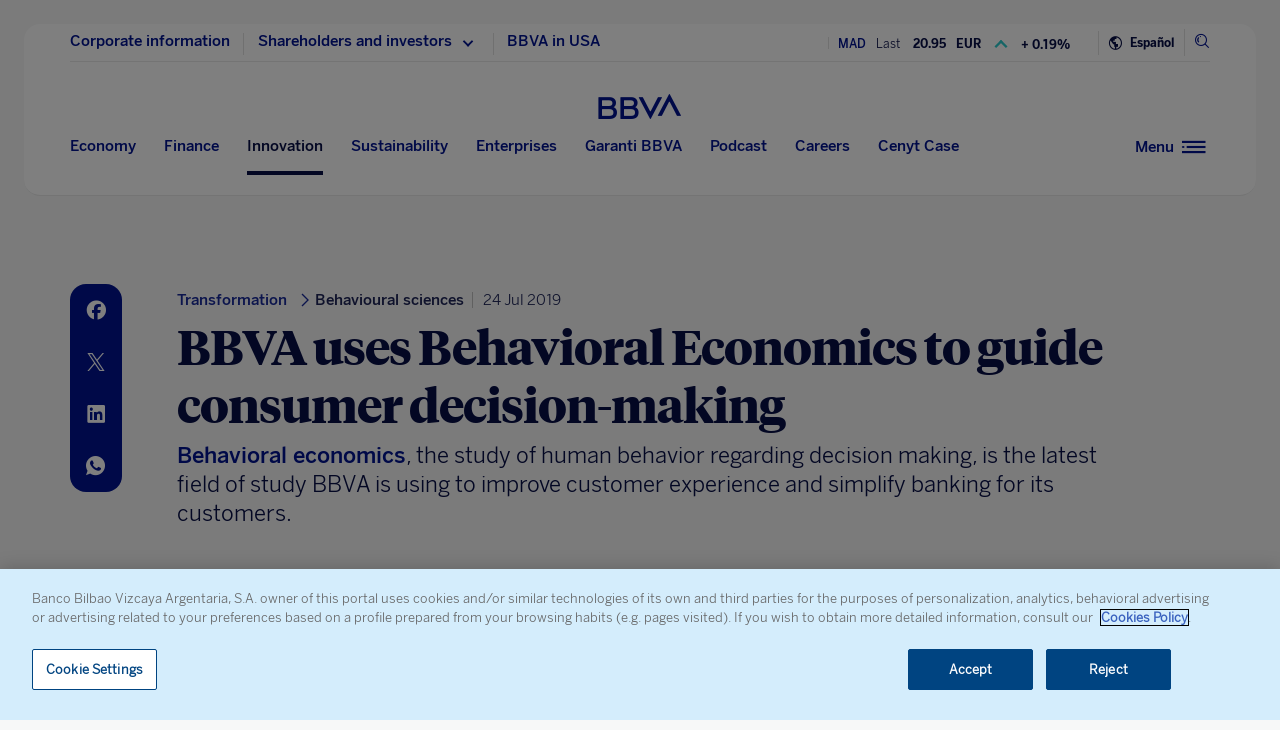

--- FILE ---
content_type: text/html
request_url: https://www.bbva.com/en/innovation/bbva-uses-behavioral-economics-to-guide-consumer-decision-making/
body_size: 24350
content:
<!DOCTYPE html>
<html lang="en" prefix="og: http://ogp.me/ns#">

<head>
    <meta charset="UTF-8">
        <title>BBVA uses Behavioral Economics to guide consumer decision-making | BBVA</title>
    <link rel="schema.DC" href="http://purl.org/dc/elements/1.1/" />
<link rel="schema.DCTERMS" href="http://purl.org/dc/terms/" />
<meta http-equiv="X-UA-Compatible" content="IE=edge">
<meta content="width=device-width, initial-scale=1" name="viewport">
<meta name="author" content="BBVA">
<meta name="owner" content="BBVA">





    <script type="application/ld+json">
        {
    "@context": "http://schema.org",
    "@type": "NewsArticle",
    "mainEntityOfPage": {
        "@type": "WebPage",
        "@id": "https://www.bbva.com/en/innovation/bbva-uses-behavioral-economics-to-guide-consumer-decision-making/"
    },
    "headline": "BBVA uses Behavioral Economics to guide consumer decision-making",
    "image": {
        "@type": "ImageObject",
        "url": "https://www.bbva.com/wp-content/uploads/en/2017/06/iStock-664364416.jpg",
        "width": "724",
        "height": "483"
    },
    "author": {
        "@type": "Person",
        "name": [
            "Lori Moore"
        ]
    },
    "datePublished": "2019-07-24T19:00:55+01:00",
    "dateModified": "2019-07-24T19:00:55+01:00",
    "publisher": {
        "@type": "Organization",
        "name": "BBVA",
        "logo": {
            "@type": "ImageObject",
            "url": "https://www.bbva.com/wp-content/themes/coronita-bbvacom/assets/images/logos/bbva-logo-900x269.png",
            "width": "900",
            "height": "269"
        }
    },
    "sameAs": [
        "https://www.facebook.com/BBVAGroup/",
        "https://twitter.com/bbva",
        "https://www.linkedin.com/company/bbva",
        "https://www.youtube.com/channel/UCx7HhFsmIlxx9fXnMpnERbQ",
        "https://es.wikipedia.org/wiki/BBVA",
        "https://instagram.com/bbva/",
        "https://www.tiktok.com/@bbva"
    ]
}
    </script>


<!-- Favicon -->
<link rel="shortcut icon" href="https://www.bbva.com/wp-content/themes/coronita-bbvacom/assets/images/comun/favicon.ico">




    <script type="application/ld+json">
        [
            
                {
                    "@context": "https://schema.org",
                    "@type": "BreadcrumbList",
                    "itemListElement": [

                         {
                                "@type": "ListItem",
                                "position": 0,
                                 "name": "Innovation",
                                    "item": "https://www.bbva.com/en/innovation/"
                            },
                        
                     {
                                "@type": "ListItem",
                                "position": 1,
                                 "name": "Transformation",
                                    "item": "https://www.bbva.com/en/innovation/transformation/"
                            },
                        
                     {
                                "@type": "ListItem",
                                "position": 2,
                                 "name": "Behavioural sciences"
                    }]
            
                    
                },
        
                
                {
                    "@context": "https://schema.org",
                    "@type": "BreadcrumbList",
                    "itemListElement": [

                         {
                                "@type": "ListItem",
                                "position": 0,
                                 "name": "Financial health",
                                    "item": "https://www.bbva.com/en/financial-health/"
                            },
                        
                     {
                                "@type": "ListItem",
                                "position": 1,
                                 "name": "Financial and economic wellness"
                    }]
            
                    
                },
        
                
                {
                    "@context": "https://schema.org",
                    "@type": "BreadcrumbList",
                    "itemListElement": [

                         {
                                "@type": "ListItem",
                                "position": 0,
                                 "name": "Finance",
                                    "item": "https://www.bbva.com/en/economy-and-finance/finance/"
                            },
                        
                     {
                                "@type": "ListItem",
                                "position": 1,
                                 "name": "Financial system",
                                    "item": "https://www.bbva.com/en/economy-and-finance/finance/financial-systems/"
                            },
                        
                     {
                                "@type": "ListItem",
                                "position": 2,
                                 "name": "Financial economics"
                    }]
            
                    
                    }
        
                        ]
    </script>


            <link rel="stylesheet" href="https://www.bbva.com/wp-content/themes/coronita-bbvacom/assets/css/bootstrap-custom.css?ver=13.3.0">
<link id="styleCss" rel="stylesheet" href="https://www.bbva.com/wp-content/themes/coronita-bbvacom/assets/css/spherica_news.css?ver=13.3.0">

    <link rel="stylesheet" type="text/css" media="print" href="https://www.bbva.com/wp-content/themes/coronita-bbvacom/assets/css/print/print.css" />
    <link rel="stylesheet" type="text/css" media="print" href="https://www.bbva.com/wp-content/themes/coronita-bbvacom/assets/css/print/print-hubs.css" />
<!-- CONTENT_START_ADOBE_DATALAYER -->
<script type="text/javascript">
    /*** Obtener nombre de todos los autores ***/
    var namesAuthorAdl = [];
    namesAuthorAdl[0] = 'Lori Moore';
    /*** Obtener id de todas las categorias ***/
    var postCategoryCodeAuxAdl = [];
    postCategoryCodeAuxAdl[0] = '2034-Behavioural sciences';postCategoryCodeAuxAdl[1] = '1996-Financial economics';postCategoryCodeAuxAdl[2] = '1987-Financial and economic wellness';
    var adobeDataLayer = {

        entorno: "prod",
        idiomaDL: "EN",
        postType: "innovation",
        templatePage: "",
        tipoPost: "",
        levelOne: "",
        adobeSlug: "",
        levelThree: "",
        postIdAdobe: "665212",
        postTitleidAdobe: "",
        postTitleAdobe: "BBVA uses Behavioral Economics to guide consumer decision making",
        postTypeAdobe: "simple",
        formato: "noticia simple innovation",
        postPublishDateAdobe: "24-07-2019",
        postModifiedDateAdobe: "24-07-2019",
        postCategoryCodeAdobe: postCategoryCodeAuxAdl.join(","),
        postSignatureAdobe: "",
        postAuthorAdobe: namesAuthorAdl.join(","),
        postCountryAuthorAdobe: "",
        relatedidpostAdobe: "",
        relatedpostTitleidAdobe: "",
        relatedpostpositionAdobe: "",
        scope: "global",
        idDharmaAdobe: "",
        errorPage: "",
        postCountry: "US",
        proceso: "innovacion"
    };


    if (adobeDataLayer.postType == 'page' && adobeDataLayer.templatePage == 'home') {

        adobeDataLayer.tipoPost = 'home';
        adobeDataLayer.levelOne = 'home';

        /* Obtener pais de la home*/
        var auxUrlPais = window.location.href.replace(/https?:\/\/[^\/]+/i, "");
        var urlrequest = auxUrlPais.split('?')[0];
        var auxUrlPaisArray = urlrequest.split('/');

        switch (auxUrlPaisArray.length) {

            case 4:
                adobeDataLayer.adobeSlug = auxUrlPaisArray[1];
                adobeDataLayer.levelThree = auxUrlPaisArray[2];
                break;
            case 3:
                if (auxUrlPaisArray[2] == "") {

                    adobeDataLayer.adobeSlug = auxUrlPaisArray[1];
                } else {

                    adobeDataLayer.adobeSlug = auxUrlPaisArray[1];
                    adobeDataLayer.levelThree = auxUrlPaisArray[2];
                }
                break;
            case 2:
                adobeDataLayer.adobeSlug = auxUrlPaisArray[1];
                break;
            default:
                adobeDataLayer.adobeSlug = "";
                adobeDataLayer.levelThree = "";
        }
    } else if (adobeDataLayer.templatePage == 'subhome') {

        adobeDataLayer.tipoPost = 'subhome';

        switch (adobeDataLayer.levelOne) {

            case 'autores':
                // Author ID and Title
                                adobeDataLayer.postIdAdobe = "350";
                adobeDataLayer.postTitleidAdobe = "";
                adobeDataLayer.postTitleAdobe = "";
                adobeDataLayer.adobeSlug = "";
                break;
            case 'autores invitados':
                                adobeDataLayer.adobeSlug = "Lori Moore";
                break;
            case 'categorias':
                                // Category ID and Title
                adobeDataLayer.postType = "";
                adobeDataLayer.postTypeAdobe = "";
                adobeDataLayer.postCategoryCodeAdobe = "";
                adobeDataLayer.postAuthorAdobe = "";
                adobeDataLayer.postIdAdobe = "";
                adobeDataLayer.postCountry = '';
                adobeDataLayer.postTitleidAdobe = "";
                adobeDataLayer.postTitleAdobe = "";
                adobeDataLayer.adobeSlug = "";
                adobeDataLayer.formato = "";
                break;
            case 'destacados': //especial
                adobeDataLayer.adobeSlug = "bbva uses behavioral economics to guide consumer decision making";
                break;
            case 'secciones': //portadillas de seccion
                adobeDataLayer.adobeSlug = "bbva uses behavioral economics to guide consumer decision making";
                break;
            case 'calculadoras': //calculadoras
                adobeDataLayer.adobeSlug = "bbva uses behavioral economics to guide consumer decision making";
                break;
            default:
                adobeDataLayer.adobeSlug = "";
        }
    } else if (adobeDataLayer.templatePage == 'subhome1') {
        adobeDataLayer.tipoPost = 'informacion';
        adobeDataLayer.adobeSlug = "";
    } else if (adobeDataLayer.templatePage == '404') {
        adobeDataLayer.tipoPost = 'page';
        adobeDataLayer.postTitleAdobe = '';
        adobeDataLayer.postAuthorAdobe = '';
        adobeDataLayer.postCategoryCodeAdobe = '';
        adobeDataLayer.postIdAdobe = '';
        adobeDataLayer.postCountry = '';
        adobeDataLayer.postPublishDateAdobe = '';
        adobeDataLayer.postModifiedDateAdobe = '';
        adobeDataLayer.postTypeAdobe = '';
        adobeDataLayer.idiomaDL = (lang == 'ES') ? 'ES' : 'EN';
        adobeDataLayer.levelOne = 'pagina no encontrada';
        adobeDataLayer.adobeSlug = "404";
        adobeDataLayer.errorPage = "404";
        adobeDataLayer.scope = 'global';
    } else if (adobeDataLayer.templatePage == 'searchPage') {
        adobeDataLayer.tipoPost = 'page';
        adobeDataLayer.postTitleAdobe = '';
        adobeDataLayer.postAuthorAdobe = '';
        adobeDataLayer.postCategoryCodeAdobe = '';
        adobeDataLayer.postIdAdobe = '';
        adobeDataLayer.postCountry = '';
        adobeDataLayer.postPublishDateAdobe = '';
        adobeDataLayer.postModifiedDateAdobe = '';
        adobeDataLayer.postTypeAdobe = '';
        adobeDataLayer.idiomaDL = (lang == 'ES') ? 'ES' : 'EN';
        adobeDataLayer.levelOne = 'buscador';
        adobeDataLayer.adobeSlug = "";
        adobeDataLayer.errorPage = "";
        adobeDataLayer.scope = 'global';
    } else if (adobeDataLayer.templatePage == 'static-page') {
        adobeDataLayer.tipoPost = 'informacion';
        adobeDataLayer.levelOne = 'estaticos';
        adobeDataLayer.postCountry = "";
        adobeDataLayer.scope = "";
    } else if (adobeDataLayer.postType == 'page' && adobeDataLayer.templatePage == '') {
        adobeDataLayer.tipoPost = 'informacion';
        adobeDataLayer.adobeSlug = "";
    } else {
        adobeDataLayer.tipoPost = 'noticia';
        adobeDataLayer.levelOne = 'noticia';
        adobeDataLayer.adobeSlug = "";
    }
</script>
<!-- CONTENT_END_ADOBE_DATALAYER -->    <script src="https://www.google.com/recaptcha/enterprise.js?render=6LfOlw8sAAAAAH-t-BLYx_T0kwWuD0h4WeTX6EaK" async></script>
    <script type="text/javascript">
        window.rsConf = {
            general: {
                usePost: true
            },
            settings: {
                hlicon: 'iconoff'
            }
        };
    </script>
        <meta name='robots' content='max-image-preview:large' />
<link rel="alternate" hreflang="en" href="https://www.bbva.com/en/innovation/bbva-uses-behavioral-economics-to-guide-consumer-decision-making/" />

	<meta name="robots" content="index, follow, max-snippet:-1, max-image-preview:large, max-video-preview:-1, noarchive" />
	<link rel="canonical" href="https://www.bbva.com/en/innovation/bbva-uses-behavioral-economics-to-guide-consumer-decision-making/" />
	<meta property="og:locale" content="en_US" />
	<meta property="og:type" content="article" />
	<meta property="og:title" content="BBVA uses Behavioral Economics to guide consumer decision-making | BBVA" />
	<meta property="og:description" content="Behavioral economics, the study of human behavior regarding decision making, is the latest field of study BBVA is using to improve customer experience and simplify banking for its customers." />
	<meta property="og:url" content="https://www.bbva.com/en/innovation/bbva-uses-behavioral-economics-to-guide-consumer-decision-making/" />
	<meta property="og:site_name" content="NEWS BBVA" />
	<meta property="article:publisher" content="https://www.facebook.com/GrupoBBVA" />
	<meta property="article:published_time" content="2019-07-24T18:00:55+00:00" />
	<meta property="og:image" content="https://www.bbva.com/wp-content/uploads/en/2017/06/iStock-664364416.jpg" />
	<meta property="og:image:width" content="724" />
	<meta property="og:image:height" content="483" />
	<meta name="twitter:card" content="summary_large_image" />
	<meta name="twitter:creator" content="@bbva" />
	<meta name="twitter:site" content="@bbva" />
	<script type="application/ld+json" class="yoast-schema-graph">{"@context":"https://schema.org","@graph":[{"@type":"WebSite","@id":"https://www.bbva.com/en/#website","url":"https://www.bbva.com/en/","name":"NEWS BBVA","description":"NEWS BBVA","potentialAction":[{"@type":"SearchAction","target":"https://search.bbva.com/en/bbva?searchbbvaen={search_term_string}","query-input":"required name=search_term_string"}],"inLanguage":"en-US"},{"@type":"ImageObject","@id":"https://www.bbva.com/en/innovation/bbva-uses-behavioral-economics-to-guide-consumer-decision-making/#primaryimage","inLanguage":"en-US","url":"https://www.bbva.com/wp-content/uploads/en/2017/06/iStock-664364416.jpg","width":724,"height":483,"caption":"ux designer designing designers web brand phone smartphone layout geek business prototype internet goals sketch plan write idea success solution concept - stock image"},{"@type":"WebPage","@id":"https://www.bbva.com/en/innovation/bbva-uses-behavioral-economics-to-guide-consumer-decision-making/#webpage","url":"https://www.bbva.com/en/innovation/bbva-uses-behavioral-economics-to-guide-consumer-decision-making/","name":"BBVA uses Behavioral Economics to guide consumer decision-making | BBVA","isPartOf":{"@id":"https://www.bbva.com/en/#website"},"primaryImageOfPage":{"@id":"https://www.bbva.com/en/innovation/bbva-uses-behavioral-economics-to-guide-consumer-decision-making/#primaryimage"},"datePublished":"2019-07-24T18:00:55+00:00","dateModified":"2019-07-24T18:00:55+00:00","inLanguage":"en-US","potentialAction":[{"@type":"ReadAction","target":["https://www.bbva.com/en/innovation/bbva-uses-behavioral-economics-to-guide-consumer-decision-making/"]}]}]}</script>


<link rel='dns-prefetch' href='//www.bbva.com' />
<style id='classic-theme-styles-inline-css' type='text/css'>
/*! This file is auto-generated */
.wp-block-button__link{color:#fff;background-color:#32373c;border-radius:9999px;box-shadow:none;text-decoration:none;padding:calc(.667em + 2px) calc(1.333em + 2px);font-size:1.125em}.wp-block-file__button{background:#32373c;color:#fff;text-decoration:none}
</style>
<style id='global-styles-inline-css' type='text/css'>
body{--wp--preset--color--black: #000000;--wp--preset--color--cyan-bluish-gray: #abb8c3;--wp--preset--color--white: #ffffff;--wp--preset--color--pale-pink: #f78da7;--wp--preset--color--vivid-red: #cf2e2e;--wp--preset--color--luminous-vivid-orange: #ff6900;--wp--preset--color--luminous-vivid-amber: #fcb900;--wp--preset--color--light-green-cyan: #7bdcb5;--wp--preset--color--vivid-green-cyan: #00d084;--wp--preset--color--pale-cyan-blue: #8ed1fc;--wp--preset--color--vivid-cyan-blue: #0693e3;--wp--preset--color--vivid-purple: #9b51e0;--wp--preset--gradient--vivid-cyan-blue-to-vivid-purple: linear-gradient(135deg,rgba(6,147,227,1) 0%,rgb(155,81,224) 100%);--wp--preset--gradient--light-green-cyan-to-vivid-green-cyan: linear-gradient(135deg,rgb(122,220,180) 0%,rgb(0,208,130) 100%);--wp--preset--gradient--luminous-vivid-amber-to-luminous-vivid-orange: linear-gradient(135deg,rgba(252,185,0,1) 0%,rgba(255,105,0,1) 100%);--wp--preset--gradient--luminous-vivid-orange-to-vivid-red: linear-gradient(135deg,rgba(255,105,0,1) 0%,rgb(207,46,46) 100%);--wp--preset--gradient--very-light-gray-to-cyan-bluish-gray: linear-gradient(135deg,rgb(238,238,238) 0%,rgb(169,184,195) 100%);--wp--preset--gradient--cool-to-warm-spectrum: linear-gradient(135deg,rgb(74,234,220) 0%,rgb(151,120,209) 20%,rgb(207,42,186) 40%,rgb(238,44,130) 60%,rgb(251,105,98) 80%,rgb(254,248,76) 100%);--wp--preset--gradient--blush-light-purple: linear-gradient(135deg,rgb(255,206,236) 0%,rgb(152,150,240) 100%);--wp--preset--gradient--blush-bordeaux: linear-gradient(135deg,rgb(254,205,165) 0%,rgb(254,45,45) 50%,rgb(107,0,62) 100%);--wp--preset--gradient--luminous-dusk: linear-gradient(135deg,rgb(255,203,112) 0%,rgb(199,81,192) 50%,rgb(65,88,208) 100%);--wp--preset--gradient--pale-ocean: linear-gradient(135deg,rgb(255,245,203) 0%,rgb(182,227,212) 50%,rgb(51,167,181) 100%);--wp--preset--gradient--electric-grass: linear-gradient(135deg,rgb(202,248,128) 0%,rgb(113,206,126) 100%);--wp--preset--gradient--midnight: linear-gradient(135deg,rgb(2,3,129) 0%,rgb(40,116,252) 100%);--wp--preset--font-size--small: 13px;--wp--preset--font-size--medium: 20px;--wp--preset--font-size--large: 36px;--wp--preset--font-size--x-large: 42px;--wp--preset--spacing--20: 0.44rem;--wp--preset--spacing--30: 0.67rem;--wp--preset--spacing--40: 1rem;--wp--preset--spacing--50: 1.5rem;--wp--preset--spacing--60: 2.25rem;--wp--preset--spacing--70: 3.38rem;--wp--preset--spacing--80: 5.06rem;--wp--preset--shadow--natural: 6px 6px 9px rgba(0, 0, 0, 0.2);--wp--preset--shadow--deep: 12px 12px 50px rgba(0, 0, 0, 0.4);--wp--preset--shadow--sharp: 6px 6px 0px rgba(0, 0, 0, 0.2);--wp--preset--shadow--outlined: 6px 6px 0px -3px rgba(255, 255, 255, 1), 6px 6px rgba(0, 0, 0, 1);--wp--preset--shadow--crisp: 6px 6px 0px rgba(0, 0, 0, 1);}:where(.is-layout-flex){gap: 0.5em;}:where(.is-layout-grid){gap: 0.5em;}body .is-layout-flow > .alignleft{float: left;margin-inline-start: 0;margin-inline-end: 2em;}body .is-layout-flow > .alignright{float: right;margin-inline-start: 2em;margin-inline-end: 0;}body .is-layout-flow > .aligncenter{margin-left: auto !important;margin-right: auto !important;}body .is-layout-constrained > .alignleft{float: left;margin-inline-start: 0;margin-inline-end: 2em;}body .is-layout-constrained > .alignright{float: right;margin-inline-start: 2em;margin-inline-end: 0;}body .is-layout-constrained > .aligncenter{margin-left: auto !important;margin-right: auto !important;}body .is-layout-constrained > :where(:not(.alignleft):not(.alignright):not(.alignfull)){max-width: var(--wp--style--global--content-size);margin-left: auto !important;margin-right: auto !important;}body .is-layout-constrained > .alignwide{max-width: var(--wp--style--global--wide-size);}body .is-layout-flex{display: flex;}body .is-layout-flex{flex-wrap: wrap;align-items: center;}body .is-layout-flex > *{margin: 0;}body .is-layout-grid{display: grid;}body .is-layout-grid > *{margin: 0;}:where(.wp-block-columns.is-layout-flex){gap: 2em;}:where(.wp-block-columns.is-layout-grid){gap: 2em;}:where(.wp-block-post-template.is-layout-flex){gap: 1.25em;}:where(.wp-block-post-template.is-layout-grid){gap: 1.25em;}.has-black-color{color: var(--wp--preset--color--black) !important;}.has-cyan-bluish-gray-color{color: var(--wp--preset--color--cyan-bluish-gray) !important;}.has-white-color{color: var(--wp--preset--color--white) !important;}.has-pale-pink-color{color: var(--wp--preset--color--pale-pink) !important;}.has-vivid-red-color{color: var(--wp--preset--color--vivid-red) !important;}.has-luminous-vivid-orange-color{color: var(--wp--preset--color--luminous-vivid-orange) !important;}.has-luminous-vivid-amber-color{color: var(--wp--preset--color--luminous-vivid-amber) !important;}.has-light-green-cyan-color{color: var(--wp--preset--color--light-green-cyan) !important;}.has-vivid-green-cyan-color{color: var(--wp--preset--color--vivid-green-cyan) !important;}.has-pale-cyan-blue-color{color: var(--wp--preset--color--pale-cyan-blue) !important;}.has-vivid-cyan-blue-color{color: var(--wp--preset--color--vivid-cyan-blue) !important;}.has-vivid-purple-color{color: var(--wp--preset--color--vivid-purple) !important;}.has-black-background-color{background-color: var(--wp--preset--color--black) !important;}.has-cyan-bluish-gray-background-color{background-color: var(--wp--preset--color--cyan-bluish-gray) !important;}.has-white-background-color{background-color: var(--wp--preset--color--white) !important;}.has-pale-pink-background-color{background-color: var(--wp--preset--color--pale-pink) !important;}.has-vivid-red-background-color{background-color: var(--wp--preset--color--vivid-red) !important;}.has-luminous-vivid-orange-background-color{background-color: var(--wp--preset--color--luminous-vivid-orange) !important;}.has-luminous-vivid-amber-background-color{background-color: var(--wp--preset--color--luminous-vivid-amber) !important;}.has-light-green-cyan-background-color{background-color: var(--wp--preset--color--light-green-cyan) !important;}.has-vivid-green-cyan-background-color{background-color: var(--wp--preset--color--vivid-green-cyan) !important;}.has-pale-cyan-blue-background-color{background-color: var(--wp--preset--color--pale-cyan-blue) !important;}.has-vivid-cyan-blue-background-color{background-color: var(--wp--preset--color--vivid-cyan-blue) !important;}.has-vivid-purple-background-color{background-color: var(--wp--preset--color--vivid-purple) !important;}.has-black-border-color{border-color: var(--wp--preset--color--black) !important;}.has-cyan-bluish-gray-border-color{border-color: var(--wp--preset--color--cyan-bluish-gray) !important;}.has-white-border-color{border-color: var(--wp--preset--color--white) !important;}.has-pale-pink-border-color{border-color: var(--wp--preset--color--pale-pink) !important;}.has-vivid-red-border-color{border-color: var(--wp--preset--color--vivid-red) !important;}.has-luminous-vivid-orange-border-color{border-color: var(--wp--preset--color--luminous-vivid-orange) !important;}.has-luminous-vivid-amber-border-color{border-color: var(--wp--preset--color--luminous-vivid-amber) !important;}.has-light-green-cyan-border-color{border-color: var(--wp--preset--color--light-green-cyan) !important;}.has-vivid-green-cyan-border-color{border-color: var(--wp--preset--color--vivid-green-cyan) !important;}.has-pale-cyan-blue-border-color{border-color: var(--wp--preset--color--pale-cyan-blue) !important;}.has-vivid-cyan-blue-border-color{border-color: var(--wp--preset--color--vivid-cyan-blue) !important;}.has-vivid-purple-border-color{border-color: var(--wp--preset--color--vivid-purple) !important;}.has-vivid-cyan-blue-to-vivid-purple-gradient-background{background: var(--wp--preset--gradient--vivid-cyan-blue-to-vivid-purple) !important;}.has-light-green-cyan-to-vivid-green-cyan-gradient-background{background: var(--wp--preset--gradient--light-green-cyan-to-vivid-green-cyan) !important;}.has-luminous-vivid-amber-to-luminous-vivid-orange-gradient-background{background: var(--wp--preset--gradient--luminous-vivid-amber-to-luminous-vivid-orange) !important;}.has-luminous-vivid-orange-to-vivid-red-gradient-background{background: var(--wp--preset--gradient--luminous-vivid-orange-to-vivid-red) !important;}.has-very-light-gray-to-cyan-bluish-gray-gradient-background{background: var(--wp--preset--gradient--very-light-gray-to-cyan-bluish-gray) !important;}.has-cool-to-warm-spectrum-gradient-background{background: var(--wp--preset--gradient--cool-to-warm-spectrum) !important;}.has-blush-light-purple-gradient-background{background: var(--wp--preset--gradient--blush-light-purple) !important;}.has-blush-bordeaux-gradient-background{background: var(--wp--preset--gradient--blush-bordeaux) !important;}.has-luminous-dusk-gradient-background{background: var(--wp--preset--gradient--luminous-dusk) !important;}.has-pale-ocean-gradient-background{background: var(--wp--preset--gradient--pale-ocean) !important;}.has-electric-grass-gradient-background{background: var(--wp--preset--gradient--electric-grass) !important;}.has-midnight-gradient-background{background: var(--wp--preset--gradient--midnight) !important;}.has-small-font-size{font-size: var(--wp--preset--font-size--small) !important;}.has-medium-font-size{font-size: var(--wp--preset--font-size--medium) !important;}.has-large-font-size{font-size: var(--wp--preset--font-size--large) !important;}.has-x-large-font-size{font-size: var(--wp--preset--font-size--x-large) !important;}
.wp-block-navigation a:where(:not(.wp-element-button)){color: inherit;}
:where(.wp-block-post-template.is-layout-flex){gap: 1.25em;}:where(.wp-block-post-template.is-layout-grid){gap: 1.25em;}
:where(.wp-block-columns.is-layout-flex){gap: 2em;}:where(.wp-block-columns.is-layout-grid){gap: 2em;}
.wp-block-pullquote{font-size: 1.5em;line-height: 1.6;}
</style>
<link rel='stylesheet' id='wpml-blocks-css' href='https://www.bbva.com/wp-content/plugins/sitepress-multilingual-cms/dist/css/blocks/styles.css?ver=4.6.9' type='text/css' media='all' />
<style id='has-inline-styles-inline-css' type='text/css'>
.has-social-placeholder {display: none;height: 0;width: 0;overflow: hidden;}.has-inline-text { background-color: #ffefb1; color: #000000; }.has-inline-text:hover { background-color: #fcd63c; color: #000000; }
</style>
<script type="text/javascript" src="https://www.bbva.com/wp-content/themes/coronita-bbvacom/assets/js/jquery.min.js?ver=3.3.1" id="jquery-js"></script>
<script type="text/javascript" id="options_values-js-extra">
/* <![CDATA[ */
var cb_options = {"language":"en","site_url":"https:\/\/www.bbva.com","env":"prod","ajuste_id_en":"281312","storage_path":"https:\/\/www.bbva.com\/wp-content\/storage\/en\/","storage_info":"https:\/\/www.bbva.com\/wp-content\/storage\/en\/news\/{id}.json","storage_related_box":"https:\/\/www.bbva.com\/wp-content\/storage\/en\/related-box\/{id}.html","menu_html":"https:\/\/www.bbva.com\/wp-content\/storage\/en\/menu\/","timestamp_json":"https:\/\/www.bbva.com\/wp-content\/storage\/en\/menu\/timestamp.json","code_webs_publicas":"j6yx1hfp","api_dharma_read_seconds":null,"api_dharma_tracking_base":null,"config_legal":"https:\/\/www.bbva.com\/wp-content\/storage\/en\/config\/legal_version.json","close_wait_seconds":"5","messages":{"newsletter_already_registered":"You are already subscribed to our newsletter"},"pixel_campaign":{"type":"","value":""},"hub_names":["sustainability","financialhealth","togetherness","innovation","economyfinance","employment","enterprises","opa_sabadell","cat_opa_sabadell"],"post_type":"innovation","bbva_stock":"19.205","sabadell_stock":"3.278"};
/* ]]> */
</script>
<script type="text/javascript" src="https://www.bbva.com/wp-content/themes/coronita-bbvacom/assets/js/values.min.js?ver=13.3.0" id="options_values-js"></script>
<script type="text/javascript" src="https://www.bbva.com/wp-content/themes/coronita-bbvacom/assets/js/modules/000-utils.min.js?ver=13.3.0" id="utils_js-js"></script>
<script type="text/javascript" src="https://www.bbva.com/wp-content/themes/coronita-bbvacom/assets/js/modules/script-onetrust.min.js?ver=13.3.0" id="script-onetrust-js"></script>
<script type="text/javascript" src="https://www.bbva.com/wp-content/themes/coronita-bbvacom/assets/js/os-block-control-cookie.min.js?ver=13.3.0" id="os-block-control-cookie-js"></script>
<script type="text/javascript" src="https://www.bbva.com/wp-content/themes/coronita-bbvacom/assets/js/modules/redirections-home-pais.min.js?ver=13.3.0" id="redirections-home-pais-js"></script>
<script type="text/javascript" src="https://www.bbva.com/wp-content/themes/coronita-bbvacom/assets/js/modules/tickers-ajax.min.js?ver=13.3.0" id="tickers-ajax-js-js"></script>
<script type="text/javascript" src="https://www.bbva.com/wp-content/themes/coronita-bbvacom/assets/js/modules/legal-version.min.js?ver=13.3.0" id="legal-version-js"></script>
<script type="text/javascript" src="https://www.bbva.com/wp-content/themes/coronita-bbvacom/assets/js/bbva_com.min.js?ver=13.3.0" id="bbva_com-js"></script>
<script type="text/javascript" src="https://www.bbva.com/wp-content/themes/coronita-bbvacom/assets/js/modules/menu_version.min.js?ver=13.3.0" id="menu_version-js"></script>
<script type="text/javascript" src="https://www.bbva.com/wp-content/themes/coronita-bbvacom/assets/js/funciones-dataLayer.min.js?ver=13.3.0" id="funciones-dataLayer-js"></script>
<script type="text/javascript" src="https://www.bbva.com/wp-content/themes/coronita-bbvacom/assets/js/dataLayer-podcast.min.js?ver=13.3.0" id="dataLayer-podcast-js"></script>
<script type="text/javascript" src="https://www.bbva.com/wp-content/themes/coronita-bbvacom/assets/js/datalayer-transaccionales.min.js?ver=13.3.0" id="datalayer-transaccionales-js"></script>
<script type="text/javascript" src="https://www.bbva.com/wp-content/themes/coronita-bbvacom/assets/js/funciones-intersection-observer.min.js?ver=13.3.0" id="funciones-intersection-observer-js"></script>
<script></script><link rel="https://api.w.org/" href="https://www.bbva.com/en/wp-json/" /><style type="text/css">.has-text,div.has-tooltip,div.has-tooltip:hover:after {display: none !important;} </style>
                    <script>
                        jQuery(document).ready(function($) {
                            var adminBar = $("#wpadminbar");
                            var t = null;

                            adminBar.mouseenter(function() {
                                if(t) {
                                    clearTimeout(t);
                                    t = null;
                                }

                                adminBar.addClass("visible");
                            });

                            adminBar.mouseleave(function() {
                                if(t) {
                                    clearTimeout(t);
                                    t = null;
                                }

                                t = setTimeout(function() {
                                    adminBar.removeClass("visible");
                                }, 1000);

                            });
                        });
                    </script>
                    <style>
                    #wpadminbar {
                        overflow: hidden !important;
                        width: 37px !important;
                        min-width: initial !important;
                    }
                    #wpadminbar.visible {
                        overflow: visible !important;
                        width: 100% !important;
                        min-width: inherit !important;
                    }
                    @media screen and (max-width: 782px) {
                        #wpadminbar {
                            width: 55px !important;
                        }
                    }
                    #wp-admin-bar-wp-logo .ab-sub-wrapper {
                        display: none !important;
                    }
                   </style><noscript><style> .wpb_animate_when_almost_visible { opacity: 1; }</style></noscript>    </head>

<body class="innovation-template-default single single-innovation postid-665212 scroll wpb-js-composer js-comp-ver-7.5 vc_responsive has-body">
            <div id="webpage" >

        <!-- PANEL buscador -->
        <div id="panelBuscadorContent" class="panelBuscador-main rs_skip">
            <div id="panelBuscadorPrincipal" class="container">
                <div class="panelBuscador_header">
                    <div class="row panelBuscador_cerrar">
                        <p id="ocultarPanelBuscador" value="ocultar" class="closePanelBuscador punteroMano"><i class="icon-nav_close"></i><span class="textoIconoOcultar">Close panel</span></p>
                    </div>
                    <div class="panelBuscador_logo row">
                        <p class="panelBuscador_logo_titular"><i class="icon-logo_BBVA"></i><span class="textoIconoOcultar">BBVA.com</span></p>
                    </div>
                </div>
                <form id="search-formulario" role="search" method="get" action="" target="_blank" class="navbar-form" autocomplete="off">
                    <div class="panelBuscador_form ui-widget col-md-6 offset-md-3 col-md-6 offset-md-3 col-sm-8 offset-sm-2 col-10 offset-1">
                        <input name="tags" id="tags" class="form_buscador_input" name="">
                        <label for="tags" class="form_buscador_label">What are you looking for?</label>
                        <p class="form_buscador_enter"><i class="icon-nav_arrowRight"></i><span class="textoIconoOcultar">Press Enter</span></p>
                        <div class="form_buscador_rtdos">
                            <p class="rtdosBusq_titulo">Predictive Search</p>
                            <ul class="rtdosBusq_listaMostrados">
                            </ul>
                        </div>
                    </div>
                </form>
            </div>
        </div>
        <!-- PANEL navegacion -->
        <div id="panelNavegacionContent" class="panelNavegacion-main alturaPanelCentral rs_skip" data-menu-version="20251112153721">
            
<div class="panelNavegacion-wrapper ">
    <div id="panelNavCerrar">
        <div class="container">
            <div class="panelNavegacionCerrar">
                <p id="ocultarPanelNavegacion1" value="ocultar" class="close_panelNavegacion punteroMano"><i class="icon-nav_close"></i><span class="textoIconoOcultar">Close panel</span></p>
                <p id="ocultarPanelNavegacion2" value="ocultar" class="close_panelNavegacion punteroMano"><i class="icon-nav_close"></i><span class="textoIconoOcultar">Close panel</span></p>
                <p id="ocultarPanelNavegacionPpal" value="ocultar" class="close_panelNavegacionMovil punteroMano"><i class="icon-nav_close"></i><span class="textoIconoOcultar">Close panel</span></p>
            </div>
        </div>
    </div>
    <div id="panelNavPpal">
        <div class="container">
            <div class="col-md-9 col-8">
                <div class="col-md-10 offset-md-1 col-12">
                    <div class=" panelNav_Logo row ">
                        <p class=" panelNavLogo_titular"><i class="icon-logo_BBVA"></i><span class="textoIconoOcultar">BBVA.com</span></p>
                    </div>
                    <div id="contenedorListadoNavegacion" class="contenedorListadoNavegacionSup">
                        <div id="listadoNavegacionPrincipal" class="center-block listadoNavegacionPrincipal ocultarListadoNavegacion col-md-12 offset-md-1 col-12">
                            <ul id="menu-first-hamburger-menu" class="lista_menuNavPpal"><li id="menu-item-483648" class="menu-item menu-item-type-post_type menu-item-object-section menu-item-483648"><a href="https://www.bbva.com/en/economy/">Economy</a></li>
<li id="menu-item-483646" class="menu-item menu-item-type-post_type menu-item-object-section menu-item-483646"><a href="https://www.bbva.com/en/finance/">Finance</a></li>
<li id="menu-item-483644" class="menu-item menu-item-type-post_type menu-item-object-section menu-item-483644"><a href="https://www.bbva.com/en/innovation/">Innovation</a></li>
<li id="menu-item-483643" class="menu-item menu-item-type-post_type menu-item-object-section menu-item-483643"><a href="https://www.bbva.com/en/responsible-banking/">Sustainability</a></li>
<li id="menu-item-1047436" class="menu-item menu-item-type-custom menu-item-object-custom menu-item-1047436"><a href="https://www.bbva.com/en/specials/garanti-bbva/">Garanti BBVA</a></li>
<li id="menu-item-1066615" class="menu-item menu-item-type-custom menu-item-object-custom menu-item-1066615"><a href="https://www.bbva.com/en/careers/">Careers</a></li>
<li id="menu-item-483645" class="menu-item menu-item-type-post_type menu-item-object-section menu-item-483645"><a href="https://www.bbva.com/en/fintech/">Fintech</a></li>
<li id="menu-item-1047437" class="menu-item menu-item-type-custom menu-item-object-custom menu-item-1047437"><a href="https://www.bbva.com/en/specials/bbva-podcast/">Podcast</a></li>
<li id="menu-item-670059" class="menu-item menu-item-type-custom menu-item-object-custom menu-item-670059"><a href="https://www.bbva.com/en/specials/the-cenyt-case/">Cenyt Case</a></li>
</ul>                        </div>
                    </div>
                </div>
            </div>
        </div>
    </div>

    <div class=" deshabilitar_panelNavPpal"></div>
    <div id="panelNavDesplegable" class="anchoPanelesLaterales panelNavDespegableBox">
        <div id="panelNav_n1" class="panelNavDespegable_n1">
            <div class="listadoNavegacionLateral1">
                <!-- Pintamos menu lateral (segundo nivel)-->
                <ul id="menu-second-hamburger-menu" class="lista_menuNavLateral"><li id="menu-item-547778" class="menu-item menu-item-type-custom menu-item-object-custom menu-item-547778"><a target="_blank" href="https://www.bbva.com/en/corporate-presentation/">About us<i class="icon-nav_extlink" aria-hidden="true"></i></a></li>
<li id="menu-item-488128" class="menu-item menu-item-type-post_type menu-item-object-page menu-item-has-children menu-item-488128"><a href="#panelNave_n2_488128" class="open-sub-panel">Corporate information<i class="icon-nav_forward" aria-hidden="true"></i></a></li>
<li id="menu-item-488206" class="menu-item menu-item-type-custom menu-item-object-custom menu-item-has-children menu-item-488206"><a href="#panelNave_n2_488206" class="open-sub-panel">BBVA financial information<i class="icon-nav_forward" aria-hidden="true"></i></a></li>
<li id="menu-item-488318" class="menu-item menu-item-type-custom menu-item-object-custom menu-item-has-children menu-item-488318"><a href="#panelNave_n2_488318" class="open-sub-panel">Special reports<i class="icon-nav_forward" aria-hidden="true"></i></a></li>
<li id="menu-item-488269" class="menu-item menu-item-type-custom menu-item-object-custom menu-item-has-children menu-item-488269"><a href="#panelNave_n2_488269" class="open-sub-panel">Press Room<i class="icon-nav_forward" aria-hidden="true"></i></a></li>
<li id="menu-item-488389" class="menu-item menu-item-type-custom menu-item-object-custom menu-item-488389"><a target="_blank" href="https://www.bbva.com/en/other-webs-bbva/">BBVA webs<i class="icon-nav_extlink" aria-hidden="true"></i></a></li>
<li id="menu-item-1130428" class="menu-item menu-item-type-custom menu-item-object-custom menu-item-1130428"><a target="_blank" href="https://www.bbva.com/en/contact/">Contact<i class="icon-nav_extlink" aria-hidden="true"></i></a></li>
<li id="menu-item-731997" class="menu-item menu-item-type-custom menu-item-object-custom menu-item-731997"><a target="_blank" href="https://www.bbva.com/en/specials/customer-service-profiles-on-social-media-by-country/">Customer service via social networks<i class="icon-nav_extlink" aria-hidden="true"></i></a></li>
<li id="menu-item-488393" class="menu-item menu-item-type-custom menu-item-object-custom menu-item-488393"><a target="_blank" href="https://www.bbva.com/en/careers/">Careers at BBVA<i class="icon-nav_extlink" aria-hidden="true"></i></a></li>
<li id="menu-item-488310" class="menu-item menu-item-type-post_type menu-item-object-especial menu-item-488310"><a href="https://www.bbva.com/en/specials/awards/">Awards</a></li>
<li id="menu-item-488348" class="menu-item menu-item-type-post_type menu-item-object-post menu-item-488348"><a href="https://www.bbva.com/en/bbvas-historical-archives-memory-so-not-forget/">BBVA's Historical Archive</a></li>
<li id="menu-item-939663" class="menu-item menu-item-type-custom menu-item-object-custom menu-item-939663"><a target="_blank" href="https://vdp.bbva.com">Vulnerability Disclosure Program<i class="icon-nav_extlink" aria-hidden="true"></i></a></li>
<li id="menu-item-1108069" class="menu-item menu-item-type-custom menu-item-object-custom menu-item-1108069"><a target="_blank" href="https://www.bkms-system.com/bkwebanon/report/clientInfo?cin=h4uMFy&#038;c=-1&#038;language=eng">Whistleblowing Channel<i class="icon-nav_extlink" aria-hidden="true"></i></a></li>
</ul>            </div>
        </div>
        <!-- Pintamos menu lateral (tercer nivel)-->
        
<div id="panelNav_n2_488128"  class="anchoPanelesLaterales panelNavDespegable_n2"><div class="listadoNavegacionLateral2"><ul class="lista_menuNavLateral">
	<li id="menu-item-488156" class="menu-item menu-item-type-custom menu-item-object-custom menu-item-488156"><a href="https://www.bbva.com/en/corporate-information/#basic-data">Basic data</a></li>
	<li id="menu-item-488190" class="menu-item menu-item-type-custom menu-item-object-custom menu-item-488190"><a href="https://www.bbva.com/en/corporate-information/#bbvas-tax-strategy">BBVA’s tax strategy</a></li>
	<li id="menu-item-488198" class="menu-item menu-item-type-custom menu-item-object-custom menu-item-488198"><a href="https://www.bbva.com/en/corporate-information/#bbva-due-diligence">BBVA Due Diligence</a></li>
	<li id="menu-item-488145" class="menu-item menu-item-type-custom menu-item-object-custom menu-item-488145"><a href="https://www.bbva.com/en/corporate-information/#bbva-in-the-world">BBVA in the world</a></li>
	<li id="menu-item-615355" class="menu-item menu-item-type-custom menu-item-object-custom menu-item-615355"><a href="https://www.bbva.com/en/corporate-information/#letter-group-executive-chairman">Chair’s message</a></li>
	<li id="menu-item-615356" class="menu-item menu-item-type-custom menu-item-object-custom menu-item-615356"><a href="https://www.bbva.com/en/corporate-information/#letter-chief-executive-officer">CEO’s message</a></li>
	<li id="menu-item-488183" class="menu-item menu-item-type-custom menu-item-object-custom menu-item-488183"><a href="https://www.bbva.com/en/corporate-information/#code-of-conduct">Code of Conduct</a></li>
	<li id="menu-item-488136" class="menu-item menu-item-type-custom menu-item-object-custom menu-item-488136"><a href="https://www.bbva.com/en/corporate-information/#history-of-bbva">History of BBVA</a></li>
	<li id="menu-item-488160" class="menu-item menu-item-type-custom menu-item-object-custom menu-item-488160"><a href="https://www.bbva.com/en/corporate-information/#organizational-chart">Organizational chart</a></li>
	<li id="menu-item-488170" class="menu-item menu-item-type-custom menu-item-object-custom menu-item-488170"><a href="https://www.bbva.com/en/corporate-information/#responsible-banking-model">Sustainability and responsible banking model</a></li>
	<li id="menu-item-488167" class="menu-item menu-item-type-custom menu-item-object-custom menu-item-488167"><a href="https://www.bbva.com/en/corporate-information/#strategy-business-model">Strategy</a></li>
</ul></div></div>

<div id="panelNav_n2_488206"  class="anchoPanelesLaterales panelNavDespegable_n2"><div class="listadoNavegacionLateral2"><ul class="lista_menuNavLateral">
	<li id="menu-item-1083998" class="menu-item menu-item-type-custom menu-item-object-custom menu-item-1083998"><a href="https://www.bbva.com/en/specials/annual-general-meeting/">Annual General Meeting</a></li>
	<li id="menu-item-488224" class="menu-item menu-item-type-custom menu-item-object-custom menu-item-488224"><a href="https://shareholdersandinvestors.bbva.com/microsites/cuentasanuales2024/en/">Annual Report</a></li>
	<li id="menu-item-488214" class="menu-item menu-item-type-custom menu-item-object-custom menu-item-488214"><a href="https://shareholdersandinvestors.bbva.com/bbva-group/">BBVA in 2024</a></li>
	<li id="menu-item-488241" class="menu-item menu-item-type-custom menu-item-object-custom menu-item-488241"><a href="https://shareholdersandinvestors.bbva.com/financials/financial-calendar/">Financial calendar</a></li>
	<li id="menu-item-488226" class="menu-item menu-item-type-custom menu-item-object-custom menu-item-488226"><a href="https://shareholdersandinvestors.bbva.com/financials/financial-reports/#2025">Financial reports</a></li>
	<li id="menu-item-488234" class="menu-item menu-item-type-custom menu-item-object-custom menu-item-488234"><a href="https://shareholdersandinvestors.bbva.com/debt-investors/issuances-programs/">Issuances</a></li>
	<li id="menu-item-488231" class="menu-item menu-item-type-custom menu-item-object-custom menu-item-488231"><a href="https://shareholdersandinvestors.bbva.com/the-share/significant-events/#2025">Relevant events</a></li>
	<li id="menu-item-488220" class="menu-item menu-item-type-custom menu-item-object-custom menu-item-488220"><a href="http://shareholdersandinvestors.bbva.com/TLBB/tlbb/bbvair/ing/share/index.jsp">Stock performance</a></li>
</ul></div></div>

<div id="panelNav_n2_488318"  class="anchoPanelesLaterales panelNavDespegable_n2"><div class="listadoNavegacionLateral2"><ul class="lista_menuNavLateral">
	<li id="menu-item-848817" class="menu-item menu-item-type-custom menu-item-object-custom menu-item-848817"><a href="https://aprendemosjuntos.bbva.com/">Aprendemos juntos</a></li>
	<li id="menu-item-848816" class="menu-item menu-item-type-custom menu-item-object-custom menu-item-848816"><a href="https://www.bbva.com/en/specials/cleantech-way-a-publication-by-ethic-and-bbva/">'Cleantech Way' by BBVA and Ethic</a></li>
	<li id="menu-item-868717" class="menu-item menu-item-type-custom menu-item-object-custom menu-item-868717"><a href="https://www.bbva.com/en/specials/seeds-for-the-future/">Seeds the future</a></li>
	<li id="menu-item-790289" class="menu-item menu-item-type-custom menu-item-object-custom menu-item-790289"><a href="https://www.bbva.com/en/specials/sustainable-development-goals/">Sustainable Development Goals</a></li>
	<li id="menu-item-488326" class="menu-item menu-item-type-custom menu-item-object-custom menu-item-488326"><a href="https://www.bbva.com/en/trading-floor/">Trading floor</a></li>
</ul></div></div>

<div id="panelNav_n2_488269"  class="anchoPanelesLaterales panelNavDespegable_n2"><div class="listadoNavegacionLateral2"><ul class="lista_menuNavLateral">
	<li id="menu-item-1130419" class="menu-item menu-item-type-custom menu-item-object-custom menu-item-1130419"><a href="https://www.bbva.com/en/about-us/">Communications team</a></li>
	<li id="menu-item-1130424" class="menu-item menu-item-type-custom menu-item-object-custom menu-item-1130424"><a href="https://www.bbva.com/en/press-contact/">Press contact</a></li>
	<li id="menu-item-824508" class="menu-item menu-item-type-custom menu-item-object-custom menu-item-824508"><a href="https://www.bbva.com/en/specials/biographies/">Biographies</a></li>
	<li id="menu-item-488294" class="menu-item menu-item-type-post_type menu-item-object-post menu-item-488294"><a href="https://www.bbva.com/en/photos-directors-executive-leadership-team/">Photos - Management team</a></li>
	<li id="menu-item-488298" class="menu-item menu-item-type-custom menu-item-object-custom menu-item-488298"><a href="https://www.bbva.com/en/downloads/">Download center</a></li>
	<li id="menu-item-841340" class="menu-item menu-item-type-custom menu-item-object-custom menu-item-841340"><a href="https://www.bbva.com/en/latest-news/">Latest news</a></li>
	<li id="menu-item-1130417" class="menu-item menu-item-type-custom menu-item-object-custom menu-item-1130417"><a href="https://www.bbva.com/es/alta-newsletter/">Newsletters</a></li>
</ul></div></div>
    </div>

    <div id="navegadorMovile-main" class="navegadorMovile-main" role="tablist" aria-multiselectable="true">
        <div class="navegadorMovile-container mostrarPanelInfo">
            <div class="subtituloNavegadorMovile">
                <a href="#"><span class="tituloNegrita">Shareholders and investors</span></a>
            </div>
        </div>
        <div class="navegadorMovile-container linkTransactional">
            <div class="subtituloNavegadorMovile">
                <a href="https://www.bbva.com/en/bbva-banks-around-the-world/"><span class="tituloNegrita">BBVA in the World</span></a>
            </div>
        </div>
        <!-- Pintamos menu lateral secundario Movil-->
                         <div class="navegadorMovile-container">
                     <div class="subtituloNavegadorMovile" id="buttonInfo547778Movile">
                         <a href="https://www.bbva.com/en/corporate-presentation/"><span class="tituloNegrita">About us</span></a>
                     </div>
                 </div>                <div class="navegadorMovile-container">
                    <div class="subtituloNavegadorMovile firstItem" id="button488128Movile" role="tab">
                        <div role="button" class="collapsed" data-bs-toggle="collapse" data-bs-target="#488128Movile">
                            <span class="tituloNegrita">Corporate information</span>
                            <i id="flecha488128Movile" class=" icon-nav_unfold" aria-hidden="true"></i>
                        </div>
                    </div>
                    <div id="488128Movile" class="collapse">

                        <ul>	<li class="menu-item menu-item-type-custom menu-item-object-custom menu-item-488156"><a href="https://www.bbva.com/en/corporate-information/#basic-data">Basic data</a></li>
	<li class="menu-item menu-item-type-custom menu-item-object-custom menu-item-488190"><a href="https://www.bbva.com/en/corporate-information/#bbvas-tax-strategy">BBVA’s tax strategy</a></li>
	<li class="menu-item menu-item-type-custom menu-item-object-custom menu-item-488198"><a href="https://www.bbva.com/en/corporate-information/#bbva-due-diligence">BBVA Due Diligence</a></li>
	<li class="menu-item menu-item-type-custom menu-item-object-custom menu-item-488145"><a href="https://www.bbva.com/en/corporate-information/#bbva-in-the-world">BBVA in the world</a></li>
	<li class="menu-item menu-item-type-custom menu-item-object-custom menu-item-615355"><a href="https://www.bbva.com/en/corporate-information/#letter-group-executive-chairman">Chair’s message</a></li>
	<li class="menu-item menu-item-type-custom menu-item-object-custom menu-item-615356"><a href="https://www.bbva.com/en/corporate-information/#letter-chief-executive-officer">CEO’s message</a></li>
	<li class="menu-item menu-item-type-custom menu-item-object-custom menu-item-488183"><a href="https://www.bbva.com/en/corporate-information/#code-of-conduct">Code of Conduct</a></li>
	<li class="menu-item menu-item-type-custom menu-item-object-custom menu-item-488136"><a href="https://www.bbva.com/en/corporate-information/#history-of-bbva">History of BBVA</a></li>
	<li class="menu-item menu-item-type-custom menu-item-object-custom menu-item-488160"><a href="https://www.bbva.com/en/corporate-information/#organizational-chart">Organizational chart</a></li>
	<li class="menu-item menu-item-type-custom menu-item-object-custom menu-item-488170"><a href="https://www.bbva.com/en/corporate-information/#responsible-banking-model">Sustainability and responsible banking model</a></li>
	<li class="menu-item menu-item-type-custom menu-item-object-custom menu-item-488167"><a href="https://www.bbva.com/en/corporate-information/#strategy-business-model">Strategy</a></li>
                       </ul>
                    </div>
                 </div>                <div class="navegadorMovile-container">
                    <div class="subtituloNavegadorMovile firstItem" id="button488206Movile" role="tab">
                        <div role="button" class="collapsed" data-bs-toggle="collapse" data-bs-target="#488206Movile">
                            <span class="tituloNegrita">BBVA financial information</span>
                            <i id="flecha488206Movile" class=" icon-nav_unfold" aria-hidden="true"></i>
                        </div>
                    </div>
                    <div id="488206Movile" class="collapse">

                        <ul>	<li class="menu-item menu-item-type-custom menu-item-object-custom menu-item-1083998"><a href="https://www.bbva.com/en/specials/annual-general-meeting/">Annual General Meeting</a></li>
	<li class="menu-item menu-item-type-custom menu-item-object-custom menu-item-488224"><a href="https://shareholdersandinvestors.bbva.com/microsites/cuentasanuales2024/en/">Annual Report</a></li>
	<li class="menu-item menu-item-type-custom menu-item-object-custom menu-item-488214"><a href="https://shareholdersandinvestors.bbva.com/bbva-group/">BBVA in 2024</a></li>
	<li class="menu-item menu-item-type-custom menu-item-object-custom menu-item-488241"><a href="https://shareholdersandinvestors.bbva.com/financials/financial-calendar/">Financial calendar</a></li>
	<li class="menu-item menu-item-type-custom menu-item-object-custom menu-item-488226"><a href="https://shareholdersandinvestors.bbva.com/financials/financial-reports/#2025">Financial reports</a></li>
	<li class="menu-item menu-item-type-custom menu-item-object-custom menu-item-488234"><a href="https://shareholdersandinvestors.bbva.com/debt-investors/issuances-programs/">Issuances</a></li>
	<li class="menu-item menu-item-type-custom menu-item-object-custom menu-item-488231"><a href="https://shareholdersandinvestors.bbva.com/the-share/significant-events/#2025">Relevant events</a></li>
	<li class="menu-item menu-item-type-custom menu-item-object-custom menu-item-488220"><a href="http://shareholdersandinvestors.bbva.com/TLBB/tlbb/bbvair/ing/share/index.jsp">Stock performance</a></li>
                       </ul>
                    </div>
                 </div>                <div class="navegadorMovile-container">
                    <div class="subtituloNavegadorMovile firstItem" id="button488318Movile" role="tab">
                        <div role="button" class="collapsed" data-bs-toggle="collapse" data-bs-target="#488318Movile">
                            <span class="tituloNegrita">Special reports</span>
                            <i id="flecha488318Movile" class=" icon-nav_unfold" aria-hidden="true"></i>
                        </div>
                    </div>
                    <div id="488318Movile" class="collapse">

                        <ul>	<li class="menu-item menu-item-type-custom menu-item-object-custom menu-item-848817"><a href="https://aprendemosjuntos.bbva.com/">Aprendemos juntos</a></li>
	<li class="menu-item menu-item-type-custom menu-item-object-custom menu-item-848816"><a href="https://www.bbva.com/en/specials/cleantech-way-a-publication-by-ethic-and-bbva/">'Cleantech Way' by BBVA and Ethic</a></li>
	<li class="menu-item menu-item-type-custom menu-item-object-custom menu-item-868717"><a href="https://www.bbva.com/en/specials/seeds-for-the-future/">Seeds the future</a></li>
	<li class="menu-item menu-item-type-custom menu-item-object-custom menu-item-790289"><a href="https://www.bbva.com/en/specials/sustainable-development-goals/">Sustainable Development Goals</a></li>
	<li class="menu-item menu-item-type-custom menu-item-object-custom menu-item-488326"><a href="https://www.bbva.com/en/trading-floor/">Trading floor</a></li>
                       </ul>
                    </div>
                 </div>                <div class="navegadorMovile-container">
                    <div class="subtituloNavegadorMovile firstItem" id="button488269Movile" role="tab">
                        <div role="button" class="collapsed" data-bs-toggle="collapse" data-bs-target="#488269Movile">
                            <span class="tituloNegrita">Press Room</span>
                            <i id="flecha488269Movile" class=" icon-nav_unfold" aria-hidden="true"></i>
                        </div>
                    </div>
                    <div id="488269Movile" class="collapse">

                        <ul>	<li class="menu-item menu-item-type-custom menu-item-object-custom menu-item-1130419"><a href="https://www.bbva.com/en/about-us/">Communications team</a></li>
	<li class="menu-item menu-item-type-custom menu-item-object-custom menu-item-1130424"><a href="https://www.bbva.com/en/press-contact/">Press contact</a></li>
	<li class="menu-item menu-item-type-custom menu-item-object-custom menu-item-824508"><a href="https://www.bbva.com/en/specials/biographies/">Biographies</a></li>
	<li class="menu-item menu-item-type-post_type menu-item-object-post menu-item-488294"><a href="https://www.bbva.com/en/photos-directors-executive-leadership-team/">Photos - Management team</a></li>
	<li class="menu-item menu-item-type-custom menu-item-object-custom menu-item-488298"><a href="https://www.bbva.com/en/downloads/">Download center</a></li>
	<li class="menu-item menu-item-type-custom menu-item-object-custom menu-item-841340"><a href="https://www.bbva.com/en/latest-news/">Latest news</a></li>
	<li class="menu-item menu-item-type-custom menu-item-object-custom menu-item-1130417"><a href="https://www.bbva.com/es/alta-newsletter/">Newsletters</a></li>
                       </ul>
                    </div>
                 </div>                 <div class="navegadorMovile-container">
                     <div class="subtituloNavegadorMovile" id="buttonInfo488389Movile">
                         <a href="https://www.bbva.com/en/other-webs-bbva/"><span class="tituloNegrita">BBVA webs</span></a>
                     </div>
                 </div>                 <div class="navegadorMovile-container">
                     <div class="subtituloNavegadorMovile" id="buttonInfo1130428Movile">
                         <a href="https://www.bbva.com/en/contact/"><span class="tituloNegrita">Contact</span></a>
                     </div>
                 </div>                 <div class="navegadorMovile-container">
                     <div class="subtituloNavegadorMovile" id="buttonInfo731997Movile">
                         <a href="https://www.bbva.com/en/specials/customer-service-profiles-on-social-media-by-country/"><span class="tituloNegrita">Customer service via social networks</span></a>
                     </div>
                 </div>                 <div class="navegadorMovile-container">
                     <div class="subtituloNavegadorMovile" id="buttonInfo488393Movile">
                         <a href="https://www.bbva.com/en/careers/"><span class="tituloNegrita">Careers at BBVA</span></a>
                     </div>
                 </div>                 <div class="navegadorMovile-container">
                     <div class="subtituloNavegadorMovile" id="buttonInfo488310Movile">
                         <a href="https://www.bbva.com/en/specials/awards/"><span class="tituloNegrita">Awards</span></a>
                     </div>
                 </div>                 <div class="navegadorMovile-container">
                     <div class="subtituloNavegadorMovile" id="buttonInfo488348Movile">
                         <a href="https://www.bbva.com/en/bbvas-historical-archives-memory-so-not-forget/"><span class="tituloNegrita">BBVA's Historical Archive</span></a>
                     </div>
                 </div>                 <div class="navegadorMovile-container">
                     <div class="subtituloNavegadorMovile" id="buttonInfo939663Movile">
                         <a href="https://vdp.bbva.com"><span class="tituloNegrita">Vulnerability Disclosure Program</span></a>
                     </div>
                 </div>                 <div class="navegadorMovile-container">
                     <div class="subtituloNavegadorMovile" id="buttonInfo1108069Movile">
                         <a href="https://www.bkms-system.com/bkwebanon/report/clientInfo?cin=h4uMFy&#038;c=-1&#038;language=eng"><span class="tituloNegrita">Whistleblowing Channel</span></a>
                     </div>
                 </div>        <div class="navegadorMovileIdioma-container">
            <p class="idiomasNavegadorMovile"><i class="icon-commu_idioma" aria-hidden="true"></i><a href="https://www.bbva.com/en/" class="inactive">English</a><a href="https://www.bbva.com/es/" class="active">Español</a></p>
        </div>
    </div>
</div>        </div>
        <!-- PANEL accionistas -->
        <div id="panelInfoContent" class="panelInfo-main rs_skip" data-menu-version="20250524064958">
                        <div class="panelInfo-content container">
                <div class="panelInfoCerrar">
                    <p id="ocultarPanelInfo" value="ocultar" class="close_panelInfo punteroMano"><i class="icon-nav_close"></i><span class="textoIconoOcultar">Close panel</span></p>
                </div>
                <div class="row panelInfoSup">

                    <div class="col-6 col-sm-3 panelInfo-grupo"><h2 class="titulo_panelInfo"><a target="_blank" href="https://shareholdersandinvestors.bbva.com/">Home</a></h2><ul class="lista_panelInfo"><li><a target="_blank" href="https://shareholdersandinvestors.bbva.com/bbva-group/"><strong>BBVA Group</strong></a></li><li><a target="_blank" href="https://shareholdersandinvestors.bbva.com/bbva-group/bbva-in-brief/">BBVA in brief</a></li><li><a target="_blank" href="https://shareholdersandinvestors.bbva.com/bbva-group/organization-chart/">Organization chart</a></li><li><a target="_blank" href="https://shareholdersandinvestors.bbva.com/bbva-group/business-areas/">Business areas</a></li><li><a target="_blank" href="https://shareholdersandinvestors.bbva.com/bbva-group/strategy-bbvas-transformation/">Strategy: BBVA’s transformation</a></li></ul></div><div class="col-6 col-sm-3 panelInfo-grupo"><h2 class="titulo_panelInfo"><a target="_blank" href="https://shareholdersandinvestors.bbva.com/financials/">Financials</a></h2><ul class="lista_panelInfo"><li><a target="_blank" href="https://shareholdersandinvestors.bbva.com/financials/financial-reports/">Financial reports</a></li><li><a target="_blank" href="https://shareholdersandinvestors.bbva.com/financials/presentations/">Presentations</a></li><li><a target="_blank" href="https://shareholdersandinvestors.bbva.com/financials/financial-data/">Financial data</a></li><li><a target="_blank" href="https://shareholdersandinvestors.bbva.com/financials/risk-management/">Risk management</a></li><li><a target="_blank" href="https://shareholdersandinvestors.bbva.com/financials/financial-calendar/">Financial calendar</a></li></ul></div>
                    <div class="clearfix d-block d-sm-none"></div>

                    <div class="col-6 col-sm-3 panelInfo-grupo"><h2 class="titulo_panelInfo"><a target="_blank" href="https://shareholdersandinvestors.bbva.com/the-share/">The Share</a></h2><ul class="lista_panelInfo"><li><a target="_blank" href="https://shareholdersandinvestors.bbva.com/the-share/share-information/">Share information</a></li><li><a target="_blank" href="https://shareholdersandinvestors.bbva.com/the-share/capital-stock/">Capital information</a></li><li><a target="_blank" href="https://shareholdersandinvestors.bbva.com/the-share/shareholders-remuneration/">Shareholders remuneration</a></li><li><a target="_blank" href="https://shareholdersandinvestors.bbva.com/the-share/equity-analysts/">Equity analysts</a></li><li><a target="_blank" href="https://shareholdersandinvestors.bbva.com/the-share/adrs-english/">ADRs</a></li><li><a target="_blank" href="https://shareholdersandinvestors.bbva.com/the-share/significant-events/">Significant events</a></li></ul></div><div class="col-6 col-sm-3 panelInfo-grupo"><h2 class="titulo_panelInfo"><a target="_blank" href="https://shareholdersandinvestors.bbva.com/shareholders/">Shareholders</a></h2><ul class="lista_panelInfo"><li><a target="_blank" href="https://shareholdersandinvestors.bbva.com/shareholders/financial-products/">Financial products</a></li><li><a target="_blank" href="https://shareholdersandinvestors.bbva.com/shareholders/club/">Shareholders club</a></li><li><a target="_blank" href="https://shareholdersandinvestors.bbva.com/shareholders/shareholders-investors-communication-contact-policy/">Shareholders and Investors Communication and Contact Policy</a></li></ul></div>
                </div>
                <hr size="20" noshade="noshade" class="lineaHorizontalCorta" />
                <div class="row panelInfoInf">

                    <div class="col-6 col-sm-3 panelInfo-grupo"><h2 class="titulo_panelInfo"><a target="_blank" href="https://shareholdersandinvestors.bbva.com/debt-investors/">Debt investors</a></h2><ul class="lista_panelInfo"><li><a target="_blank" href="https://shareholdersandinvestors.bbva.com/debt-investors/issuances-programs/">Issuances and programs</a></li><li><a target="_blank" href="https://shareholdersandinvestors.bbva.com/debt-investors/issuing-companies/">Issuing companies</a></li><li><a target="_blank" href="https://shareholdersandinvestors.bbva.com/debt-investors/maturity-profile/">Maturity profile</a></li><li><a target="_blank" href="https://shareholdersandinvestors.bbva.com/debt-investors/ratings/">Ratings</a></li><li><a target="_blank" href="https://shareholdersandinvestors.bbva.com/debt-investors/presentaciones-renta-fija/">Presentations</a></li><li><a target="_blank" href="https://shareholdersandinvestors.bbva.com/debt-investors/fixed-income-analysts/">Fixed Income Analysts</a></li><li><a target="_blank" href="https://shareholdersandinvestors.bbva.com/debt-investors/contact-debt-investors/">Contact debt investors</a></li></ul></div><div class="col-6 col-sm-3 panelInfo-grupo"><h2 class="titulo_panelInfo"><a target="_blank" href="https://shareholdersandinvestors.bbva.com/sustainability-and-responsible-banking/">Sustainability and Responsible Banking</a></h2><ul class="lista_panelInfo"><li><a target="_blank" href="https://shareholdersandinvestors.bbva.com/sustainability-and-responsible-banking/strategy-sustainability/">Sustainability strategy</a></li><li><a target="_blank" href="https://shareholdersandinvestors.bbva.com/sustainability-and-responsible-banking/sustainable-financing/">Sustainable Financing</a></li><li><a target="_blank" href="https://shareholdersandinvestors.bbva.com/sustainability-and-responsible-banking/principles-and-policies/">Principles and policies</a></li><li><a target="_blank" href="https://shareholdersandinvestors.bbva.com/sustainability-and-responsible-banking/informes-banca-responsable/">Presentation and Reports</a></li><li><a target="_blank" href="https://shareholdersandinvestors.bbva.com/sustainability-and-responsible-banking/sustainability-ratings/">Sustainability ratings</a></li><li><a target="_blank" href="https://shareholdersandinvestors.bbva.com/sustainability-and-responsible-banking/fiscalidad-responsable/">Responsible taxation</a></li><li><a target="_blank" href="https://shareholdersandinvestors.bbva.com/sustainability-and-responsible-banking/average-payment-period-suppliers/">Average payment period suppliers</a></li><li><a target="_blank" href="https://shareholdersandinvestors.bbva.com/sustainability-and-responsible-banking/contact-responsible-business/">Contacts Responsible Banking</a></li></ul></div>
                    <div class="clearfix d-block d-sm-none"></div>

                    <div class="col-12 col-sm-6 panelInfo-grupo"><h2 class="titulo_panelInfo"><a target="_blank" href="https://shareholdersandinvestors.bbva.com/corporate-governance-and-remuneration-policy/">Corporate Governance and Remuneration Policy</a></h2><div class="col-6 col-sm-6 fleft"><ul class="lista_panelInfo"><li><a target="_blank" href="https://shareholdersandinvestors.bbva.com/corporate-governance-and-remuneration-policy/corporate-bylaws/">Corporate Bylaws</a></li><li><a target="_blank" href="https://shareholdersandinvestors.bbva.com/corporate-governance-and-remuneration-policy/general-meeting-regulations/">General Meeting Regulations</a></li><li><a target="_blank" href="https://shareholdersandinvestors.bbva.com/corporate-governance-and-remuneration-policy/information-related-to-agm-held/">Information related AGM held</a></li><li><a target="_blank" href="https://shareholdersandinvestors.bbva.com/corporate-governance-and-remuneration-policy/board-regulations/">Board Regulations</a></li><li><a target="_blank" href="https://shareholdersandinvestors.bbva.com/corporate-governance-and-remuneration-policy/board-of-directors/">Board of Directors</a></li><li><a target="_blank" href="https://shareholdersandinvestors.bbva.com/corporate-governance-and-remuneration-policy/board-committees/">Board Committees</a></li></ul></div><div class="col-6 col-sm-6 fright"><ul class="lista_panelInfo"><li><a target="_blank" href="https://shareholdersandinvestors.bbva.com/corporate-governance-and-remuneration-policy/directors-remuneration/">Director's Remuneration</a></li><li><a target="_blank" href="https://shareholdersandinvestors.bbva.com/corporate-governance-and-remuneration-policy/information-related-to-identified-staff/">Information related to Identified Staff</a></li><li><a target="_blank" href="https://shareholdersandinvestors.bbva.com/corporate-governance-and-remuneration-policy/annual-corporate-governance-report-2/">Annual Corporate Governance Report</a></li><li><a target="_blank" href="https://shareholdersandinvestors.bbva.com/corporate-governance-and-remuneration-policy/information-circular-22016-of-bank-of-spain/">Information Circular 2/2016 of Bank of Spain</a></li><li><a target="_blank" href="https://shareholdersandinvestors.bbva.com/corporate-governance-and-remuneration-policy/internal-standards-of-conduct-in-the-securities-markets/">BBVA Policy on Conduct in the Securities Markets</a></li><li><a target="_blank" href="https://shareholdersandinvestors.bbva.com/corporate-governance-and-remuneration-policy/auditors/">Auditors</a></li><li><a target="_blank" href="https://shareholdersandinvestors.bbva.com/corporate-governance-and-remuneration-policy/informacion-operaciones-integracion/">Information related to integration transactions</a></li></ul></div></div>
                </div>
            </div>        </div>
        <header class="header-main rs_skip">
            <div class="header-container">
                <div class="container">
                    <div class="headerTop row">
                        <div id="headerTop_menuSecundario" class="headerTop_menuSecundario col-md-7 col-sm-10 col-10" data-menu-version="20190608085554">
                            <ul class="lista_menuTop">
    <li id="menu-item-483835" class="menu-item menu-item-type-custom menu-item-object-custom menu-item-483835"><a href="https://www.bbva.com/en/corporate-information/">Corporate information</a></li>
    <li class="mostrarPanelInfo"><a href="#"><span class="textoIconoColocar">Shareholders and investors</span></a><i class=" icon-nav_unfold iconoFechaArriba" aria-hidden="true"></i></li>
    <li class="linkTransactionalReplace"><a href="https://www.bbva.com/en/bbva-banks-around-the-world/">BBVA in the World</a></li>
</ul>
                        </div>
                        <div class="headerTop_tools col-md-5 col-sm-2 col-2">
                            <ul class="lista_menuTools">
                                <li class="itemMenu_buscador"><i id="buscadorLupa" class="spherica-icon-xs spherica-icon-search" aria-hidden="true"></i><span class="textoIconoOcultar">Browser</span></li>
                                <li class="itemMenu_idioma"><i class="icon-commu_idioma" aria-hidden="true"></i><a href="https://www.bbva.com/en/" class="inactive">English</a><a href="https://www.bbva.com/es/" class="active">Español</a></li>
                                <li class="itemMenu_mercado"><iframe src="//tools.eurolandir.com/tools/ticker/scrolling/?companycode=es-boy&v=v2.1&lang=en-gb" loading="lazy" id="accionistas_id" width="250" height="12" scrolling="no" frameborder="0" title="mercado"></iframe></li>

                            </ul>
                        </div>
                    </div>
                    <div class="headerLogo row">
                        <div class="headerLogo_titular"><a class="home-redirec" href="https://www.bbva.com/en"><i class="icon-logo_BBVA"></i><span class="textoIconoOcultar">BBVA.com</span></a></div>
                    </div>
                    <nav class="headerNav">
                        <div id="headerNav_menuPrincipal" class="headerNav_menuPrincipal" data-menu-version="20251028133737">
                            <ul id="menu-main-header-menu" class="lista_menuPrincipal"><li id="menu-item-483635" class="menu-item menu-item-type-post_type menu-item-object-section menu-item-483635"><a href="https://www.bbva.com/en/economy/">Economy</a></li>
<li id="menu-item-483633" class="menu-item menu-item-type-post_type menu-item-object-section menu-item-483633"><a href="https://www.bbva.com/en/finance/">Finance</a></li>
<li id="menu-item-964398" class="menu-item menu-item-type-post_type menu-item-object-section current-menu-item menu-item-964398 show"><a href="https://www.bbva.com/en/innovation/" class="active">Innovation</a></li>
<li id="menu-item-483630" class="menu-item menu-item-type-post_type menu-item-object-section menu-item-483630"><a href="https://www.bbva.com/en/responsible-banking/">Sustainability</a></li>
<li id="menu-item-1126094" class="menu-item menu-item-type-post_type menu-item-object-page menu-item-1126094"><a href="https://www.bbva.com/en/enterprises/">Enterprises</a></li>
<li id="menu-item-1046341" class="menu-item menu-item-type-custom menu-item-object-custom menu-item-1046341"><a href="https://www.bbva.com/en/specials/garanti-bbva/">Garanti BBVA</a></li>
<li id="menu-item-964399" class="menu-item menu-item-type-post_type menu-item-object-especial menu-item-964399"><a href="https://www.bbva.com/en/specials/bbva-podcast/">Podcast</a></li>
<li id="menu-item-1066348" class="menu-item menu-item-type-post_type menu-item-object-page menu-item-has-children menu-item-1066348"><a href="https://www.bbva.com/en/careers/">Careers</a>
<div class='headerNav_menuSecundario ' ><ul class="lista_menuSecundario container">
	<li id="menu-item-1066343" class="menu-item menu-item-type-post_type menu-item-object-page menu-item-1066343"><a href="https://www.bbva.com/en/careers/life-at-bbva/">Life at BBVA</a></li>
	<li id="menu-item-1066344" class="menu-item menu-item-type-post_type menu-item-object-page menu-item-1066344"><a href="https://www.bbva.com/en/careers/tech-data/">Tech &#038; Data</a></li>
	<li id="menu-item-1066345" class="menu-item menu-item-type-post_type menu-item-object-page menu-item-1066345"><a href="https://www.bbva.com/en/careers/cib/">Corporate &#038; Investment Banking</a></li>
	<li id="menu-item-1066346" class="menu-item menu-item-type-post_type menu-item-object-page menu-item-1066346"><a href="https://www.bbva.com/en/careers/retail-banking/">Retail Banking</a></li>
	<li id="menu-item-1066347" class="menu-item menu-item-type-post_type menu-item-object-page menu-item-1066347"><a href="https://www.bbva.com/en/careers/other-areas/">Other areas</a></li>
</ul></div>
</li>
<li id="menu-item-964400" class="menu-item menu-item-type-post_type menu-item-object-especial menu-item-964400"><a href="https://www.bbva.com/en/specials/the-cenyt-case/">Cenyt Case</a></li>
</ul>                        </div>
                        <div class="headerNav_menuLateral">
                            <span class="textVisibleMenu">Menu</span>
                            <i id="mostrarPanelNavegacion" class="spherica-icon-m spherica-icon-menu punteroMano"></i><span class="textoIconoOcultar">See main menu</span>
                        </div>
                        <div class="headerNav_buscador">
                            <i id="buscadorLupa_xs" class="spherica-icon-xs spherica-icon-search" aria-hidden="true"></i><span class="textoIconoOcultar">Browser</span>
                        </div>
                    </nav>
                </div>
            </div>
        </header>
<main class="page_detail_sostenibilidad">
        <div class=" container-fluid">
        <!-- CONTENT_ARTICLE_START -->
        <article class="detail_article detail_page" data-sticker-link="https://www.bbva.com/en/innovation/bbva-uses-behavioral-economics-to-guide-consumer-decision-making/" data-sticker="BBVA uses Behavioral Economics to guide consumer decision-making">
            <div class="detContShare_block hidden-xs rs_skip rs_preserve">
    <div class="container">
        <div class="component_share_block">
            <!-- Compartir en redes -->
            <span class="share-message">Share</span>
            <div class="post-share right-aside rs_skip share-this-widget">
                <div class="social-share-container">
                    <ul class="addthis_inline_share_toolbox" data-url="https://www.bbva.com/en/innovation/bbva-uses-behavioral-economics-to-guide-consumer-decision-making/" data-title="BBVA uses Behavioral Economics to guide consumer decision-making">
                        <li class="at-resp-share-element">
                            <a href="https://www.facebook.com/sharer/sharer.php?u=https://www.bbva.com/en/innovation/bbva-uses-behavioral-economics-to-guide-consumer-decision-making/" class="at-share-btn show-social" data-service="facebook" target="shareWindow" aria-label="facebook">
                                <i class="spherica-icon-s spherica-icon-facebook-simple at-icon-wrapper"></i>
                                <span>facebook</span>
                            </a>
                        </li>
                        <li class="at-resp-share-element">
                            <a href="https://twitter.com/intent/tweet?url=https%3A%2F%2Fwww.bbva.com%2Fen%2Finnovation%2Fbbva-uses-behavioral-economics-to-guide-consumer-decision-making%2F&text=BBVA+uses+Behavioral+Economics+to+guide+consumer+decision-making" class="at-share-btn show-social" data-service="twitter" target="shareWindow">
                                <i class="spherica-icon-s spherica-icon-twitter-simple at-icon-wrapper"></i>
                                <span>twitter</span>
                            </a>
                        </li>
                        <li class="at-resp-share-element">
                            <a href="https://www.linkedin.com/shareArticle?mini=true&url=https://www.bbva.com/en/innovation/bbva-uses-behavioral-economics-to-guide-consumer-decision-making/&title=BBVA.com | BBVA uses Behavioral Economics to guide consumer decision-making" class="at-share-btn show-social" data-service="linkedin" target="shareWindow" aria-label="linkedin">
                                <i class="spherica-icon-s spherica-icon-linked-in-simple at-icon-wrapper"></i>
                                <span>linkedin</span>
                            </a>
                        </li>
                        <li class="at-resp-share-element">
                            <a href="https://api.whatsapp.com/send?text=BBVA uses Behavioral Economics to guide consumer decision-making https%3A%2F%2Fwww.bbva.com%2Fen%2Finnovation%2Fbbva-uses-behavioral-economics-to-guide-consumer-decision-making%2F " class="at-share-btn show-social" data-service="whatsApp" target="shareWindow" aria-label="whatsapp">
                                <i class="spherica-icon-s spherica-icon-whatsapp at-icon-wrapper"></i>
                                <span>whatsapp</span>
                            </a>
                        </li>
                    </ul>
                </div>
            </div>
            <ul class="go-top-container">
                <li class="go-top"><a href="#top" aria-label="Up"><span class="content_arrows"><i class="arrows"></i></span><span class="up">Up</span></a></li>
            </ul>
        </div>
    </div>
</div>
<div id="top" class="detContHeader detContHeader665212">
    <div class="container">
        <div class="row">
            <div class="position offset-md-1 col-md-10 col-sm-12 col-12">
                                    
<div class="detAreaDate rs_skip">
                        <a href="https://www.bbva.com/en/innovation/transformation/" class="area">Transformation</a>
            <i class="spherica-icon-next-mini"></i>
            <a href="https://www.bbva.com/en/innovation/transformation/behavioural-sciences/" class="area active">Behavioural sciences</a>
                        <span class="date">24 Jul 2019</span>
    </div>                                <h1 class="article-title">BBVA uses Behavioral Economics to guide consumer decision-making</h1>
            </div>
        </div>
    </div>
</div>            <!-- CONTENT_START_GOOGLE_DATALAYER -->
<script type="text/javascript">
    dataLayerObject = {
        "isSinglePost": true,
        "postTitle": "BBVA uses Behavioral Economics to guide consumer decision-making",
        "postID": "665212",
        "postAuthors": "Lori Moore",
        "postType": "Noticia simple innovation",
        "postPublishDate": "2019-07-24",
        "postModifiedDate": "2019-07-24",
        "postLanguage": "EN",
        "postCountries": "US",
        "postTags": "Behavioural sciences, Financial economics, Financial and economic wellness",
        "process": "innovacion",
        "PostURL": "\/en\/innovation\/bbva-uses-behavioral-economics-to-guide-consumer-decision-making\/",
        "scope": "global"    }


    if (typeof dataLayerFirst === 'undefined' || !dataLayerFirst) {
        closeCookiesPanelPromise.then((response) => {
            dataLayer.push(dataLayerObject);
            dataLayerFirst = true;
        });
    }
</script>
<!-- CONTENT_END_GOOGLE_DATALAYER -->
            <div class="row detContContent detContContent665212">
                                <div class="detContIntro">
    <div class="container">
        <div class="row">
            <div class="offset-md-1 col-md-10 col-sm-12 col-12">
                                <p><a href="https://www.bbva.com/en/us/innovation/what-is-behavioral-economics/" target="_blank" rel="noopener">Behavioral economics</a>, the study of human behavior regarding decision making, is the latest field of study BBVA is using to improve customer experience and simplify banking for its customers.</p>
            </div>
        </div>
    </div>
</div>                <div class="detContHeaderBg rs_skip">
    <div class="container">
        <div class="row">
            <div class="col-md-12 cl-sm-12 col-12">
                                    <figure>
                        <picture>
                            <source media="(max-width: 768px)" srcset="https://www.bbva.com/wp-content/uploads/en/2017/06/iStock-664364416.jpg" />
                            <source media="(max-width: 1024px)" srcset="https://www.bbva.com/wp-content/uploads/en/2017/06/iStock-664364416.jpg" />
                            <source media="(max-width: 1920px)" srcset="https://www.bbva.com/wp-content/uploads/en/2017/06/iStock-664364416.jpg" />
                            <source media="(min-width: 1921px)" srcset="https://www.bbva.com/wp-content/uploads/en/2017/06/iStock-664364416.jpg" />
                            <img loading="eager" width="1140" height="640" src="https://www.bbva.com/wp-content/uploads/en/2017/06/iStock-664364416-150x150.jpg" alt="" title="" />
                        </picture>
                        <!-- <figcaption>ux designer designing designers web brand phone smartphone layout geek business prototype internet goals sketch plan write idea success solution concept - stock image</figcaption> -->
                    </figure>
                            </div>
        </div>
    </div>
</div>
                
                <div class="detContAuthorHeader rs_skip">
    <div class="container">
        <div class="row">
            <div class="offset-md-2 col-md-8 col-sm-12 col-12">
                <div class="component_author_header">
                                                                                                    <div class="author d-flex align-items-center" aria-label="Lori Moore">
                                <a href="https://www.bbva.com/en/author/sc10414/">
                                    <div class="avatar" style="background-image: url('https://www.bbva.com/wp-content/uploads/2018/07/Lori-Moore-Author-BBVACompass-150x150.jpg')"></div>
                                </a>
                                <div class="dataAuthor ps-0">
                                    <a href="https://www.bbva.com/en/author/sc10414/"><span class="name">Lori Moore</span></a>
                                                                    </div>
                            </div>
                                                            </div>

            </div>
        </div>
    </div>
</div>                <div class="detContMedia rs_skip">
    <div class="container">
        <div class="row">
            <div class="offset-md-2 col-md-8 col-sm-12 col-12">
                <div class="component_media componentMediaIntro">
                    <div class="mediaContent rs_preserve">
                        <a target="_blank" rel="nofollow" class="audio" accesskey="L" title="Listen this page using ReadSpeaker" href="https://app-eu.readspeaker.com/cgi-bin/rsent?customerid=8166&amp;lang=en&amp;readclass=detContHeader665212,detContContent665212&amp;url=https%3A%2F%2Fwww.bbva.com%2Fen%2Finnovation%2Fbbva-uses-behavioral-economics-to-guide-consumer-decision-making%2F" onclick="readpage(this.href, 'xp665212'); return false;">
                            <i class="spherica-icon-audio"></i>
                            <span>Listen to audio</span>
                        </a>
                                                                        <div id="xp665212" class="rs_skip rsbtn_colorskin rs_addtools rs_splitbutton rs_exp"></div>
                    </div>
                </div>
            </div>
        </div>
    </div>
</div>                <div class="detContText">
    <div class="container">
        <div class="row">
            <div class="offset-md-2 col-md-8 col-sm-12 col-12">
                <p>In 2017, the BBVA Group began forming teams to study how people make decisions and what obstacles prevent them from making good ones - particularly as it relates to their unique financial situation. The endeavor was deemed valuable, not only because <a href="https://www.gallup.com/services/170954/behavioral-economics.aspx" target="_blank" rel="noopener">studies</a> show that companies applying behavioral economic principles outperform peers in both sales growth and gross margin, but more so because behavioral economics helps the bank more deeply understand why and how people make the decisions they do when choosing purchases or making decisions.</p>
<p>According to BBVA USA Behavioral Economics Discipline Head Michelle Gels, this is important because it is a critical piece to fulfilling BBVA's purpose, which is to create opportunities.</p>
<blockquote>
<p>Gels: We have learned through our own research that...we can guide consumers through a complex process in a way that feels comfortable and intuitive.</p>
</blockquote>
<p>"Our objective is always to help consumers achieve their financial goals, from the simplest to the most complex," said Michelle Gels, Behavioral Economics Discipline Head for BBVA USA. "We have learned through our own research that by simplifying language or streamlining options -- particularly in a digital environment -- we can guide consumers through a complex process in a way that feels comfortable and intuitive."</p>
<p>One way BBVA uses behavioral economics to guide decision making is by eliminating the issue of presenting too much information at one time, also known as cognitive overload. For example, many banks present credit card features in a list or chart, with no real guidance around which card might be best suited for a consumer. One of BBVA's country units tested credit card descriptions that also included information about which customer group was most likely to prefer each card. Gels explained that "by providing an indication of what other people choose, customers have an easier time focusing on the option that may work best for them."</p>
<p>In another use of the cognitive science, BBVA's mortgage group in Spain took on the task of simplifying language and providing easy-to-use calculators in its online mortgage and loan applications. By using more consumer-friendly language, the group was able to realize an increase in completed applications of more than 150 percent.</p>
<p>The global bank has even found a way to use behavioral economics to impact its efforts around diversity and gender equality in the workplace. For example, because women are more likely to view a job description as a list of required qualifications for the job, they were less likely to apply for higher level positions within the company. In an effort to encourage more women applicants, a single line of business within the bank conducted an A/B test which reorganized the way preferred and required criteria were listed. After redesigning job description templates and changing some of the language used to describe jobs, the line of business saw a 30 percent increase in female applicants.</p>
<blockquote>
<p>Gels: The changes we're making [are] meant to provide information in a transparent and clear way...</p>
</blockquote>
<p>"The changes we're making as a result of our behavioral economic research are very subtle," said Gels. "They're not intended to influence decision-making in any way; instead, they're meant to provide information in a transparent and clear way that is most useful in making the decisions that can make a positive impact in customer - and employee - lives."</p>
<hr />
<p><span style="font-size: 85%; line-height: 20px; display: block;"> To read more about behavioral economics, select an article below:</span></p>
<p><a href="https://www.bbva.com/en/us/innovation/what-is-behavioral-economics/" target="_blank" rel="noopener"><span style="font-size: 85%; line-height: 20px; display: block;"> What is behavioral economics?</span></a><a href="https://www.bbva.com/en/how-can-behavioral-economics-help-consumers/" target="_blank" rel="noopener"><span style="font-size: 85%; line-height: 20px; display: block;">How can behavioral economics help consumers?</span></a><a href="https://www.bbva.com/en/innovation/the-biases-that-hamstring-our-decision-making/" target="_blank" rel="noopener"><span style="font-size: 85%; line-height: 20px; display: block;">The biases that hamstring our decision making</span></a></p>
            </div>
        </div>
    </div>
</div>                    <div style="display: none;" class="detContAdvertising665212 detAdvertisingPos rs_skip"></div>
                                                <div class="detContTags rs_skip">
    <div class="container">
        <div class="row">
            <div class="offset-md-2 col-md-8 col-sm-12 col-12">
                <section class="component_tags">
                    <div class="row">
                        <article class="col-12 text-center">
                            <p class=" tagsHeader">Keep reading about</p>
                            <ul class="tagsLinks">
                                                                    <li><a href="https://www.bbva.com/en/innovation/transformation/behavioural-sciences/">Behavioural sciences</a></li>
                                                                    <li><a href="https://www.bbva.com/en/economy-and-finance/finance/financial-systems/financial-economics/">Financial economics</a></li>
                                                                    <li><a href="https://www.bbva.com/en/financial-health/financial-wellness/">Financial and economic wellness</a></li>
                                                            </ul>
                        </article>
                    </div>
                </section>
            </div>
        </div>
    </div>
</div>                
<div data-async-recommend="EN383900" data-current-url="https://www.bbva.com/en/innovation/bbva-uses-behavioral-economics-to-guide-consumer-decision-making/" data-slots="2" style="display: none;">
</div>
<div data-load-more-content="660820,659606,641350" data-load-more-content-api="https://www.bbva.com/api/" data-new-id="EN383900" data-current-url="https://www.bbva.com/en/innovation/bbva-uses-behavioral-economics-to-guide-consumer-decision-making/"></div>                            </div>
        </article>

        <!-- CONTENT_ARTICLE_END -->

    </div>

    <!--CABECERA ENCADENADA SIGUIENTE -->
    
<div class="loading-article rs_skip" style="display: none">
    <!-- CONTENT_START -->
    <!-- CONTENT_END -->
</div>        <div id="header-light-template" class="rs_skip rs_preserve" style="display: none;">
        <div class="header-container">
            <div class="container">


                <div class="row elements-container">

                    <!--
                        BBVA Icon.
                        Visible on:
                            - PC or > 2/12
                    -->
                    <div class="col-md-1 d-none d-md-flex logo-container" data-content=".header-main .headerLogo_titular a" data-href="https://www.bbva.com/en" data-tag="a">
                    </div>

                    <!--
                        Article Title.
                        Visible on:
                            - PC or > 11/12
                            - Tablet or < 10/12
                    -->
                    <div class="col-lg-10 col-md-9 col-sm-11 col-10 article-title-container" data-content=".article-title" data-tag="div">
                    </div>

                    <!--
                        Site actions
                        Visible on:
                            - PC or > 2/12
                    -->
                    <div class="d-none d-md-flex col-md-2 col-lg-1 header-actions-container px-0">

                        <!-- <div data-content="li.itemMenu_idioma" class="itemMenu_idioma-container" data-tag="div">
                        </div> -->

                        <div data-content="li.itemMenu_buscador" class="itemMenu_buscador-container" data-tag="div">
                        </div>

                        <div data-content=".headerNav_menuLateral" class="headerNav_menuLateral-container" data-tag="div">
                        </div>

                    </div>

                    <!--
                        Social share display action.
                        Visible on:
                            - Tablet or < 1/12
                    -->
                    <div class="col-sm-1 col-2 d-md-none show-social-container">

                        <a class="show-social" href="#">
                            <i class="icon-commu_share"></i>
                        </a>

                    </div>

                    <!--
                        Social share buttons and close panel.
                        Visible on:
                            - Tablet or < 12/12

                        By default, element is hidden.
                    -->
                    <div class="col-12 d-md-none social-share-container" style="display: none;">

                        <div class="row social-share-actions-container">

                            <div class="col-sm-11 col-10 share-icons-container compressed">
                                <div class="component_share_block compressed">
                                    <span class="share-message">Share</span>
                                    <div class="post-share right-aside rs_skip share-this-widget">
                                    </div>
                                    <ul class="go-top-container">
                                        <li class="go-top"><a href="#top"><span class="content_arrows"><i class="arrows"></i></span><span class="up">Up</span></a></li>
                                    </ul>
                                </div>
                            </div>

                            <div class="col-sm-1 col-2 hide-social-container">

                                <a class="hide-social" href="#">
                                    <i class="icon-nav_close"></i>
                                </a>

                            </div>

                        </div>

                    </div>

                </div>
            </div>
        </div>
    </div>    
<div class="detArtSubscribe hidden rs_skip">
    <div class="container">
        <div class="d-flex justify-content-between align-items-center">
            <div class="text-box">
                <a href="https://www.bbva.com/es/alta-newsletter/" class="text"></a>
            </div>
            <a href="https://www.bbva.com/es/alta-newsletter/" class="redirection d-none d-sm-block" target="_blank">Suscríbete a nuestra newsletter</a>
            <button type="button" class="close" aria-hidden="true">
                <i class="spherica-icon-close"></i>
            </button>
        </div>
    </div>
</div></main>

<footer id="footerMenuContent" class="footer-main rs_skip" data-menu-version="20250711122033">
    <div class="bbvaFooter-main">
    <div class="footer-container container">
        <div id="bloqueLogo" class="col-md-9 col-12">
            <div class="legal_marcaBBVA">
                <i class="icon-logo_BBVA"></i>
            </div>
        </div>
        <div id="bloqueSocial" class="col-md-3 col-12">
            <ul class=" lista_enlacesFooterSocial">

                <li><a href="https://www.facebook.com/BBVAGroup/" target="_blank" aria-label="Facebook"><i class="spherica-icon-s spherica-icon-facebook"></i></a></li><li><a href="https://twitter.com/bbva" target="_blank" aria-label="Twitter"><i class="spherica-icon-s spherica-icon-twitter"></i></a></li><li><a href="https://www.linkedin.com/company/bbva" target="_blank" aria-label="Linkedin"><i class="spherica-icon-s spherica-icon-linked-in"></i></a></li><li><a href="https://www.youtube.com/user/bbva" target="_blank" aria-label="YouTube"><i class="spherica-icon-s spherica-icon-youtube"></i></a></li><li><a href="https://instagram.com/bbva/" target="_blank" aria-label="Instagram"><i class="spherica-icon-s spherica-icon-instagram"></i></a></li><li><a href="https://www.snapchat.com/add/bbvaworld/" target="_blank" aria-label="Snapchat"><i class="spherica-icon-s icon-rrss_snapchat"></i></a></li>
            </ul>
        </div>
        <div id="bloqueLegal" class="col-md-12 col-12">
            <div class="container legal_enlacesBBVA">

                <ul id="menu-footer-menu" class="lista_enlacesFooterLegal"><li id="menu-item-483660" class="menu-item menu-item-type-custom menu-item-object-custom menu-item-483660"><a href="https://www.bbva.com/en/sitemap/">Sitemap</a></li>
<li id="menu-item-495743" class="menu-item menu-item-type-post_type menu-item-object-page menu-item-495743"><a href="https://www.bbva.com/en/cookies-policy/">Cookies</a></li>
<li id="menu-item-495746" class="menu-item menu-item-type-post_type menu-item-object-page menu-item-495746"><a href="https://www.bbva.com/en/personal-data-protection-policy/">Personal Data</a></li>
<li id="menu-item-972724" class="menu-item menu-item-type-custom menu-item-object-custom menu-item-972724"><a href="https://www.bkms-system.com/bkwebanon/report/clientInfo?cin=h4uMFy&#038;c=-1&#038;language=eng">Whistleblowing Channel</a></li>
<li id="menu-item-1100257" class="menu-item menu-item-type-custom menu-item-object-custom menu-item-1100257"><a href="https://vdp.bbva.com/?lang=en">Report Vulnerabilities</a></li>
<li id="menu-item-283046" class="menu-item menu-item-type-post_type menu-item-object-page menu-item-283046"><a title="modal" href="https://www.bbva.com/en/legal-notice/">Legal notice</a></li>
<li id="menu-item-283079" class="menu-item menu-item-type-post_type menu-item-object-page menu-item-283079"><a href="https://www.bbva.com/en/seguridad/">Security</a></li>
<li id="menu-item-296236" class="menu-item menu-item-type-custom menu-item-object-custom menu-item-296236"><a href="https://www.bbva.com/en/rss/press-releases/">RSS</a></li>
</ul>
            </div>
            <div class="row legal_copyBBVA">
                <p class="footerSello">© Banco Bilbao Vizcaya Argentaria, S.A. 2025</p>
            </div>
        </div>
    </div>
</div></footer>
</div>
<link rel='stylesheet' id='highlight-and-share-css' href='https://www.bbva.com/wp-content/plugins/highlight-and-share/dist/has-themes.css?ver=4.6.0' type='text/css' media='all' />
<div id="has-highlight-and-share"><div class="highlight-and-share-wrapper theme-default orientation-horizontal show-has-labels">		<style>
			.highlight-and-share-wrapper div.has-tooltip:hover:after {
				background-color: #000000 !important;
				color: #FFFFFF !important;
			}
		</style>
		<div class="has_twitter has-tooltip" style="display: none;" data-type="twitter" data-tooltip=" "><a href="https://x.com/intent/tweet?via=%username%&url=%url%&text=%prefix%%text%%suffix%&hashtags=%hashtags%" target="_blank" rel="nofollow"><svg class="has-icon"><use xlink:href="#has-twitter-icon"></use></svg><span class="has-text">&nbsp;tweet</span></a></div><div class="has_whatsapp has-tooltip" style="display: none;" data-type="whatsapp" data-tooltip=" "><a href="https://api.whatsapp.com/send?text=%prefix%%text%%suffix%: %url%" target="_blank" rel="nofollow"><svg class="has-icon"><use xlink:href="#has-whatsapp-icon"></use></svg><span class="has-text">&nbsp; </span></a></div><div class="has_linkedin has-tooltip" style="display: none;" data-type="linkedin" data-tooltip=" "><a href="https://www.linkedin.com/sharing/share-offsite/?mini=true&url=%url%&title=%title%" target="_blank" rel="nofollow"><svg class="has-icon"><use xlink:href="#has-linkedin-icon"></use></svg><span class="has-text">&nbsp; </span></a></div></div><!-- #highlight-and-share-wrapper --></div><!-- #has-highlight-and-share -->		<svg width="0" height="0" class="hidden" style="display: none;">
			<symbol aria-hidden="true" data-prefix="fas" data-icon="twitter" xmlns="http://www.w3.org/2000/svg" viewBox="0 0 24 24" id="has-twitter-icon">
				<g><path fill="currentColor" d="M18.244 2.25h3.308l-7.227 8.26 8.502 11.24H16.17l-5.214-6.817L4.99 21.75H1.68l7.73-8.835L1.254 2.25H8.08l4.713 6.231zm-1.161 17.52h1.833L7.084 4.126H5.117z"></path></g>
			</symbol>
			<symbol aria-hidden="true" data-prefix="fas" data-icon="facebook" xmlns="http://www.w3.org/2000/svg" viewBox="0 0 320 512" id="has-facebook-icon">
				<path fill="currentColor" d="M279.14 288l14.22-92.66h-88.91v-60.13c0-25.35 12.42-50.06 52.24-50.06h40.42V6.26S260.43 0 225.36 0c-73.22 0-121.08 44.38-121.08 124.72v70.62H22.89V288h81.39v224h100.17V288z"></path>
			</symbol>
			<symbol aria-hidden="true" data-prefix="fas" data-icon="at" xmlns="http://www.w3.org/2000/svg" viewBox="0 0 512 512" id="has-email-icon">
				<path fill="currentColor" d="M256 8C118.941 8 8 118.919 8 256c0 137.059 110.919 248 248 248 48.154 0 95.342-14.14 135.408-40.223 12.005-7.815 14.625-24.288 5.552-35.372l-10.177-12.433c-7.671-9.371-21.179-11.667-31.373-5.129C325.92 429.757 291.314 440 256 440c-101.458 0-184-82.542-184-184S154.542 72 256 72c100.139 0 184 57.619 184 160 0 38.786-21.093 79.742-58.17 83.693-17.349-.454-16.91-12.857-13.476-30.024l23.433-121.11C394.653 149.75 383.308 136 368.225 136h-44.981a13.518 13.518 0 0 0-13.432 11.993l-.01.092c-14.697-17.901-40.448-21.775-59.971-21.775-74.58 0-137.831 62.234-137.831 151.46 0 65.303 36.785 105.87 96 105.87 26.984 0 57.369-15.637 74.991-38.333 9.522 34.104 40.613 34.103 70.71 34.103C462.609 379.41 504 307.798 504 232 504 95.653 394.023 8 256 8zm-21.68 304.43c-22.249 0-36.07-15.623-36.07-40.771 0-44.993 30.779-72.729 58.63-72.729 22.292 0 35.601 15.241 35.601 40.77 0 45.061-33.875 72.73-58.161 72.73z"></path>
			</symbol>
			<symbol aria-hidden="true" data-prefix="fas" data-icon="linkedin" xmlns="http://www.w3.org/2000/svg" viewBox="0 0 448 512" id="has-linkedin-icon">
				<path fill="currentColor" d="M100.28 448H7.4V148.9h92.88zM53.79 108.1C24.09 108.1 0 83.5 0 53.8a53.79 53.79 0 0 1 107.58 0c0 29.7-24.1 54.3-53.79 54.3zM447.9 448h-92.68V302.4c0-34.7-.7-79.2-48.29-79.2-48.29 0-55.69 37.7-55.69 76.7V448h-92.78V148.9h89.08v40.8h1.3c12.4-23.5 42.69-48.3 87.88-48.3 94 0 111.28 61.9 111.28 142.3V448z"></path>
			</symbol>
			<symbol aria-hidden="true" data-prefix="fas" data-icon="xing" xmlns="http://www.w3.org/2000/svg" viewBox="0 0 384 512" id="has-xing-icon">
				<path fill="currentColor" d="M162.7 210c-1.8 3.3-25.2 44.4-70.1 123.5-4.9 8.3-10.8 12.5-17.7 12.5H9.8c-7.7 0-12.1-7.5-8.5-14.4l69-121.3c.2 0 .2-.1 0-.3l-43.9-75.6c-4.3-7.8.3-14.1 8.5-14.1H100c7.3 0 13.3 4.1 18 12.2l44.7 77.5zM382.6 46.1l-144 253v.3L330.2 466c3.9 7.1.2 14.1-8.5 14.1h-65.2c-7.6 0-13.6-4-18-12.2l-92.4-168.5c3.3-5.8 51.5-90.8 144.8-255.2 4.6-8.1 10.4-12.2 17.5-12.2h65.7c8 0 12.3 6.7 8.5 14.1z"></path>
			</symbol>
			<symbol aria-hidden="true" data-prefix="fas" data-icon="whatsapp" xmlns="http://www.w3.org/2000/svg" viewBox="0 0 448 512" id="has-whatsapp-icon">
				<path fill="currentColor" d="M380.9 97.1C339 55.1 283.2 32 223.9 32c-122.4 0-222 99.6-222 222 0 39.1 10.2 77.3 29.6 111L0 480l117.7-30.9c32.4 17.7 68.9 27 106.1 27h.1c122.3 0 224.1-99.6 224.1-222 0-59.3-25.2-115-67.1-157zm-157 341.6c-33.2 0-65.7-8.9-94-25.7l-6.7-4-69.8 18.3L72 359.2l-4.4-7c-18.5-29.4-28.2-63.3-28.2-98.2 0-101.7 82.8-184.5 184.6-184.5 49.3 0 95.6 19.2 130.4 54.1 34.8 34.9 56.2 81.2 56.1 130.5 0 101.8-84.9 184.6-186.6 184.6zm101.2-138.2c-5.5-2.8-32.8-16.2-37.9-18-5.1-1.9-8.8-2.8-12.5 2.8-3.7 5.6-14.3 18-17.6 21.8-3.2 3.7-6.5 4.2-12 1.4-32.6-16.3-54-29.1-75.5-66-5.7-9.8 5.7-9.1 16.3-30.3 1.8-3.7.9-6.9-.5-9.7-1.4-2.8-12.5-30.1-17.1-41.2-4.5-10.8-9.1-9.3-12.5-9.5-3.2-.2-6.9-.2-10.6-.2-3.7 0-9.7 1.4-14.8 6.9-5.1 5.6-19.4 19-19.4 46.3 0 27.3 19.9 53.7 22.6 57.4 2.8 3.7 39.1 59.7 94.8 83.8 35.2 15.2 49 16.5 66.6 13.9 10.7-1.6 32.8-13.4 37.4-26.4 4.6-13 4.6-24.1 3.2-26.4-1.3-2.5-5-3.9-10.5-6.6z"></path>
			</symbol>
			<symbol aria-hidden="true" data-prefix="fas" data-icon="copy" xmlns="http://www.w3.org/2000/svg" viewBox="0 0 448 512" id="has-copy-icon">
				<path fill="currentColor" d="M320 448v40c0 13.255-10.745 24-24 24H24c-13.255 0-24-10.745-24-24V120c0-13.255 10.745-24 24-24h72v296c0 30.879 25.121 56 56 56h168zm0-344V0H152c-13.255 0-24 10.745-24 24v368c0 13.255 10.745 24 24 24h272c13.255 0 24-10.745 24-24V128H344c-13.2 0-24-10.8-24-24zm120.971-31.029L375.029 7.029A24 24 0 0 0 358.059 0H352v96h96v-6.059a24 24 0 0 0-7.029-16.97z"></path>
			</symbol>
			<symbol aria-hidden="true" data-prefix="fas" data-icon="share" xmlns="http://www.w3.org/2000/svg" viewBox="0 0 448 512" id="has-share-icon">
				<path fill="currentColor" d="M352 320c-22.608 0-43.387 7.819-59.79 20.895l-102.486-64.054a96.551 96.551 0 0 0 0-41.683l102.486-64.054C308.613 184.181 329.392 192 352 192c53.019 0 96-42.981 96-96S405.019 0 352 0s-96 42.981-96 96c0 7.158.79 14.13 2.276 20.841L155.79 180.895C139.387 167.819 118.608 160 96 160c-53.019 0-96 42.981-96 96s42.981 96 96 96c22.608 0 43.387-7.819 59.79-20.895l102.486 64.054A96.301 96.301 0 0 0 256 416c0 53.019 42.981 96 96 96s96-42.981 96-96-42.981-96-96-96z"></path>
			</symbol>
			<symbol aria-hidden="true" data-prefix="fab" data-icon="reddit" xmlns="http://www.w3.org/2000/svg" viewBox="0 0 512 512" id="has-reddit-icon">
				<path fill="currentColor" d="M440.3 203.5c-15 0-28.2 6.2-37.9 15.9-35.7-24.7-83.8-40.6-137.1-42.3L293 52.3l88.2 19.8c0 21.6 17.6 39.2 39.2 39.2 22 0 39.7-18.1 39.7-39.7s-17.6-39.7-39.7-39.7c-15.4 0-28.7 9.3-35.3 22l-97.4-21.6c-4.9-1.3-9.7 2.2-11 7.1L246.3 177c-52.9 2.2-100.5 18.1-136.3 42.8-9.7-10.1-23.4-16.3-38.4-16.3-55.6 0-73.8 74.6-22.9 100.1-1.8 7.9-2.6 16.3-2.6 24.7 0 83.8 94.4 151.7 210.3 151.7 116.4 0 210.8-67.9 210.8-151.7 0-8.4-.9-17.2-3.1-25.1 49.9-25.6 31.5-99.7-23.8-99.7zM129.4 308.9c0-22 17.6-39.7 39.7-39.7 21.6 0 39.2 17.6 39.2 39.7 0 21.6-17.6 39.2-39.2 39.2-22 .1-39.7-17.6-39.7-39.2zm214.3 93.5c-36.4 36.4-139.1 36.4-175.5 0-4-3.5-4-9.7 0-13.7 3.5-3.5 9.7-3.5 13.2 0 27.8 28.5 120 29 149 0 3.5-3.5 9.7-3.5 13.2 0 4.1 4 4.1 10.2.1 13.7zm-.8-54.2c-21.6 0-39.2-17.6-39.2-39.2 0-22 17.6-39.7 39.2-39.7 22 0 39.7 17.6 39.7 39.7-.1 21.5-17.7 39.2-39.7 39.2z"></path>
			</symbol>
			<symbol aria-hidden="true" data-prefix="fab" data-icon="telegram" xmlns="http://www.w3.org/2000/svg" viewBox="0 0 448 512" id="has-telegram-icon">
				<path fill="currentColor" d="M446.7 98.6l-67.6 318.8c-5.1 22.5-18.4 28.1-37.3 17.5l-103-75.9-49.7 47.8c-5.5 5.5-10.1 10.1-20.7 10.1l7.4-104.9 190.9-172.5c8.3-7.4-1.8-11.5-12.9-4.1L117.8 284 16.2 252.2c-22.1-6.9-22.5-22.1 4.6-32.7L418.2 66.4c18.4-6.9 34.5 4.1 28.5 32.2z"></path>
			</symbol>
			<symbol aria-hidden="true" data-prefix="fab" data-icon="signal" xmlns="http://www.w3.org/2000/svg" viewBox="0 0 256 256" id="has-signal-icon">
				<g>
					<path d="M97.2800192,3.739673 L100.160021,15.3787704 C88.8306631,18.1647705 77.9879854,22.6484879 68.0000023,28.6777391 L61.8399988,18.3985363 C72.8467373,11.7537029 84.7951803,6.81153332 97.2800192,3.739673 Z M158.720055,3.739673 L155.840053,15.3787704 C167.169411,18.1647705 178.012089,22.6484879 188.000072,28.6777391 L194.200075,18.3985363 C183.180932,11.7499974 171.218739,6.80771878 158.720055,3.739673 L158.720055,3.739673 Z M18.3999736,61.8351679 C11.7546212,72.8410466 6.81206547,84.7885562 3.73996516,97.2724198 L15.3799719,100.152197 C18.1661896,88.8237238 22.6502573,77.981893 28.6799796,67.9946902 L18.3999736,61.8351679 Z M11.9999699,127.990038 C11.9961044,122.172725 12.4306685,116.363392 13.2999707,110.611385 L1.43996383,108.811525 C-0.479938607,121.525138 -0.479938607,134.454937 1.43996383,147.168551 L13.2999707,145.36869 C12.4306685,139.616684 11.9961044,133.807351 11.9999699,127.990038 L11.9999699,127.990038 Z M194.160075,237.581539 L188.000072,227.302336 C178.024494,233.327885 167.195565,237.811494 155.880053,240.601305 L158.760055,252.240403 C171.231048,249.164732 183.165742,244.222671 194.160075,237.581539 L194.160075,237.581539 Z M244.000104,127.990038 C244.00397,133.807351 243.569406,139.616684 242.700103,145.36869 L254.56011,147.168551 C256.480013,134.454937 256.480013,121.525138 254.56011,108.811525 L242.700103,110.611385 C243.569406,116.363392 244.00397,122.172725 244.000104,127.990038 Z M252.260109,158.707656 L240.620102,155.827879 C237.833884,167.156352 233.349817,177.998183 227.320094,187.985385 L237.6001,194.184905 C244.249159,183.166622 249.191823,171.205364 252.260109,158.707656 L252.260109,158.707656 Z M145.380047,242.701142 C133.858209,244.43447 122.141865,244.43447 110.620027,242.701142 L108.820026,254.560223 C121.534632,256.479975 134.465442,256.479975 147.180048,254.560223 L145.380047,242.701142 Z M221.380091,196.804701 C214.461479,206.174141 206.175877,214.452354 196.800077,221.362797 L203.920081,231.022048 C214.262958,223.418011 223.404944,214.303705 231.040097,203.984145 L221.380091,196.804701 Z M196.800077,34.6172785 C206.177345,41.5338058 214.463023,49.8188367 221.380091,59.1953726 L231.040097,51.9959309 C223.429284,41.6822474 214.31457,32.5682452 204.000081,24.9580276 L196.800077,34.6172785 Z M34.619983,59.1953726 C41.5370506,49.8188367 49.8227288,41.5338058 59.1999972,34.6172785 L51.9999931,24.9580276 C41.6855038,32.5682452 32.5707896,41.6822474 24.9599774,51.9959309 L34.619983,59.1953726 Z M237.6001,61.8351679 L227.320094,67.9946902 C233.346114,77.969489 237.830073,88.7975718 240.620102,100.1122 L252.260109,97.2324229 C249.184198,84.7624043 244.241751,72.8286423 237.6001,61.8351679 L237.6001,61.8351679 Z M110.620027,13.2989317 C122.141865,11.5656035 133.858209,11.5656035 145.380047,13.2989317 L147.180048,1.43985134 C134.465442,-0.479901112 121.534632,-0.479901112 108.820026,1.43985134 L110.620027,13.2989317 Z M40.7799866,234.201801 L15.9999722,239.981353 L21.7799756,215.203275 L10.0999688,212.463487 L4.3199655,237.241566 C3.3734444,241.28318 4.58320332,245.526897 7.51859925,248.462064 C10.4539952,251.39723 14.6980441,252.606895 18.7399738,251.660448 L43.4999881,245.980888 L40.7799866,234.201801 Z M12.5999703,201.764317 L24.279977,204.484106 L28.2799793,187.305438 C22.4496684,177.507146 18.1025197,166.899584 15.3799719,155.827879 L3.73996516,158.707656 C6.34937618,169.311891 10.3154147,179.535405 15.539972,189.125297 L12.5999703,201.764317 Z M68.6000027,227.762301 L51.4199927,231.761991 L54.1399943,243.441085 L66.7800016,240.501313 C76.3706428,245.725462 86.5949557,249.691191 97.2000192,252.300398 L100.080021,240.6613 C89.0307035,237.906432 78.4495684,233.532789 68.6800027,227.682307 L68.6000027,227.762301 Z M128.000037,23.9980665 C90.1565244,24.0177003 55.3105242,44.590631 37.01511,77.715217 C18.7196958,110.839803 19.8628631,151.287212 39.9999861,183.325747 L29.9999803,225.982439 L72.660005,215.983214 C110.077932,239.548522 158.307237,236.876754 192.892851,209.322653 C227.478464,181.768552 240.856271,135.358391 226.242944,93.6248278 C211.629616,51.8912646 172.221191,23.9617202 128.000037,23.9980665 Z" fill="currentColor"></path>
				</g>
			</symbol>
			<symbol aria-hidden="true" data-prefix="ok" data-icon="logo" xmlns="http://www.w3.org/2000/svg" viewBox="0 0 512 512" id="has-ok-icon">
				<g>
					<path fill="currentColor" d="M357.1,324.5c-24.1,15.3-57.2,21.4-79.1,23.6l18.4,18.1l67,67c24.5,25.1-15.4,64.4-40.2,40.2c-16.8-17-41.4-41.6-67-67.3
						l-67,67.2c-24.8,24.2-64.7-15.5-39.9-40.2c17-17,41.4-41.6,67-67l18.1-18.1c-21.6-2.3-55.3-8-79.6-23.6
						c-28.6-18.5-41.2-29.3-30.1-51.8c6.5-12.8,24.3-23.6,48-5c0,0,31.9,25.4,83.4,25.4s83.4-25.4,83.4-25.4c23.6-18.5,41.4-7.8,48,5
						C398.3,295.1,385.7,305.9,357.1,324.5L357.1,324.5z M142,145c0-63,51.2-114,114-114s114,51,114,114c0,62.7-51.2,113.7-114,113.7
						S142,207.7,142,145L142,145z M200,145c0,30.8,25.1,56,56,56s56-25.1,56-56c0-31.1-25.1-56.2-56-56.2S200,113.9,200,145z"/>
				</g>
			</symbol>
			<symbol aria-hidden="true" data-prefix="vk" data-icon="logo" xmlns="http://www.w3.org/2000/svg" viewBox="0 0 700 700" id="has-vk-icon">
				<g
					style="fill:none;fill-rule:evenodd"
					transform="translate(0,664)"
				>
					<path fill="currentColor" d="m 1073.3513,-606.40537 h 196.278 c 179.2103,0 221.8795,42.66915 221.8795,221.8795 v 196.27799 c 0,179.2103512 -42.6692,221.879451 -221.8795,221.879451 h -196.278 c -179.21038,0 -221.87951,-42.6691298 -221.87951,-221.879451 v -196.27801 c 0,-179.21035 42.66913,-221.87946 221.87951,-221.87948 z" />
					<path fill="currentColor" d="m 1375.0576,-393.98425 c 2.9513,-9.7072 0,-16.85429 -14.1342,-16.85429 h -46.6693 c -11.8763,0 -17.3521,6.16927 -20.3212,12.97854 0,0 -23.7347,56.82106 -57.3544,93.74763 -10.8806,10.66728 -15.8232,14.08081 -21.7613,14.08081 -2.969,0 -7.2715,-3.39577 -7.2715,-13.12075 v -90.83194 c 0,-11.66288 -3.4491,-16.85429 -13.3341,-16.85429 h -73.3553 c -7.4138,0 -11.8763,5.40476 -11.8763,10.54286 0,11.0406 16.8188,13.60078 18.5433,44.67814 v 67.52388 c 0,14.80973 -2.7202,17.49433 -8.6583,17.49433 -15.8231,0 -54.3143,-57.08773 -77.16,-122.40705 -4.4447,-12.71185 -8.9427,-17.83214 -20.8723,-17.83214 h -46.68718 c -13.3341,0 -16.0009,6.16925 -16.0009,12.97852 0,12.12515 15.8232,72.35973 73.69318,152.02656 38.58,54.40315 92.8942,83.89819 142.3726,83.89819 29.6729,0 33.3353,-6.54262 33.3353,-17.83216 v -41.12238 c 0,-13.10297 2.809,-15.71646 12.214,-15.71646 6.9338,0 18.7922,3.41353 46.4916,29.63728 31.6463,31.09512 36.8555,45.03372 54.6698,45.03372 h 46.6694 c 13.3341,0 20.0189,-6.54262 16.1787,-19.46781 -4.2313,-12.88962 -19.3433,-31.57515 -39.38,-53.74532 -10.8807,-12.62294 -27.2016,-26.22375 -32.1441,-33.03302 -6.9338,-8.72941 -4.9603,-12.62294 0,-20.39227 0,0 56.8566,-78.68897 62.7947,-105.41058 z" />
					<path fill="currentColor" d="m 567.69877,-429.06912 c 3.15618,-10.38133 0,-18.0247 -15.11579,-18.0247 h -49.91013 c -12.70096,0 -18.55706,6.59763 -21.73232,13.87977 0,0 -25.38286,60.76685 -61.33724,100.25768 -11.63627,11.40806 -16.92197,15.05863 -23.27242,15.05863 -3.17519,0 -7.77644,-3.63156 -7.77644,-14.0319 v -97.13948 c 0,-12.47278 -3.68869,-18.0247 -14.26014,-18.0247 h -78.44923 c -7.92857,0 -12.70097,5.78005 -12.70097,11.27491 0,11.80736 17.98666,14.54527 19.83094,47.78071 v 72.21293 c 0,15.83815 -2.9091,18.70918 -9.25948,18.70918 -16.92197,0 -58.08598,-61.05206 -82.51817,-130.90731 -4.75337,-13.59458 -9.56381,-19.07042 -22.32175,-19.07042 h -49.92915 c -14.26014,0 -17.11213,6.59763 -17.11213,13.87977 0,12.96714 16.92197,77.38454 78.81059,162.58363 41.25909,58.18101 99.34506,89.72424 152.25931,89.72424 31.73343,0 35.65018,-6.99691 35.65018,-19.07043 v -43.978 c 0,-14.01288 3.00405,-16.80786 13.0622,-16.80786 7.41521,0 20.09716,3.65057 49.71998,31.69536 33.84387,33.25443 39.41486,48.16093 58.46622,48.16093 h 49.91026 c 14.26,0 21.40913,-6.99691 17.30216,-20.81966 -4.5252,-13.78473 -20.68653,-33.76783 -42.11468,-57.47752 -11.63621,-13.49953 -29.09043,-28.04479 -34.37631,-35.32694 -7.41508,-9.33557 -5.30458,-13.4995 0,-21.80835 0,0 60.80491,-84.15334 67.15549,-112.73048 z" />
				</g>
			</symbol>
			<symbol aria-hidden="true" data-prefix="fab" data-icon="tumblr" xmlns="http://www.w3.org/2000/svg" viewBox="0 0 320 512" id="has-tumblr"><path fill="currentColor" d="M309.8 480.3c-13.6 14.5-50 31.7-97.4 31.7-120.8 0-147-88.8-147-140.6v-144H17.9c-5.5 0-10-4.5-10-10v-68c0-7.2 4.5-13.6 11.3-16 62-21.8 81.5-76 84.3-117.1.8-11 6.5-16.3 16.1-16.3h70.9c5.5 0 10 4.5 10 10v115.2h83c5.5 0 10 4.4 10 9.9v81.7c0 5.5-4.5 10-10 10h-83.4V360c0 34.2 23.7 53.6 68 35.8 4.8-1.9 9-3.2 12.7-2.2 3.5.9 5.8 3.4 7.4 7.9l22 64.3c1.8 5 3.3 10.6-.4 14.5z"></path></symbol>
			<symbol aria-hidden="true" data-prefix="fab" data-icon="share" xmlns="http://www.w3.org/2000/svg" viewBox="0 0 512 512" id="has-webshare-icon"><path fill="currentColor" d="M512 208L320 384H288V288H208c-61.9 0-112 50.1-112 112c0 48 32 80 32 80s-128-48-128-176c0-97.2 78.8-176 176-176H288V32h32L512 208z"/></symbol>
			<symbol aria-hidden="true" data-prefix="fab" data-icon="x" xmlns="http://www.w3.org/2000/svg" viewBox="0 0 320 512" id="has-x"><path fill="currentColor" d="M309.8 480.3c-13.6 14.5-50 31.7-97.4 31.7-120.8 0-147-88.8-147-140.6v-144H17.9c-5.5 0-10-4.5-10-10v-68c0-7.2 4.5-13.6 11.3-16 62-21.8 81.5-76 84.3-117.1.8-11 6.5-16.3 16.1-16.3h70.9c5.5 0 10 4.5 10 10v115.2h83c5.5 0 10 4.4 10 9.9v81.7c0 5.5-4.5 10-10 10h-83.4V360c0 34.2 23.7 53.6 68 35.8 4.8-1.9 9-3.2 12.7-2.2 3.5.9 5.8 3.4 7.4 7.9l22 64.3c1.8 5 3.3 10.6-.4 14.5z"></path></symbol>
			<symbol aria-hidden="true" data-prefix="fab" data-icon="mastodon" xmlns="http://www.w3.org/2000/svg" viewBox="0 0 448 512" id="has-mastodon"><path fill="currentColor" d="M433 179.1c0-97.2-63.7-125.7-63.7-125.7-62.5-28.7-228.6-28.4-290.5 0 0 0-63.7 28.5-63.7 125.7 0 115.7-6.6 259.4 105.6 289.1 40.5 10.7 75.3 13 103.3 11.4 50.8-2.8 79.3-18.1 79.3-18.1l-1.7-36.9s-36.3 11.4-77.1 10.1c-40.4-1.4-83-4.4-89.6-54a102.5 102.5 0 0 1 -.9-13.9c85.6 20.9 158.7 9.1 178.8 6.7 56.1-6.7 105-41.3 111.2-72.9 9.8-49.8 9-121.5 9-121.5zm-75.1 125.2h-46.6v-114.2c0-49.7-64-51.6-64 6.9v62.5h-46.3V197c0-58.5-64-56.6-64-6.9v114.2H90.2c0-122.1-5.2-147.9 18.4-175 25.9-28.9 79.8-30.8 103.8 6.1l11.6 19.5 11.6-19.5c24.1-37.1 78.1-34.8 103.8-6.1 23.7 27.3 18.4 53 18.4 175z"/></symbol>
		</svg>
		<div id="has-mastodon-prompt" aria-hidden="true" style="display: none">
			<h3>Share on Mastodon</h3>
			<div class="mastodon-input-prompt">
				<form class="has-mastodon-form">
					<label><span class="has-mastodon-label">Enter your Mastodon instance URL (optional)</span><input type="text" placeholder="https://mastodon.social" tabindex="0" /></label>
					
					<button id="has-mastodon-submit" tabindex="0" class="button button-primary">Share</button>
				</form>
			</div>
		</div>
		<link rel='stylesheet' id='jquery-ui-base-css' href='https://www.bbva.com/wp-content/themes/coronita-bbvacom/assets/css/jquery-ui_base.min.css?ver=6.4.3' type='text/css' media='all' />
<link rel='stylesheet' id='jquery-ui-lightness-css' href='https://www.bbva.com/wp-content/themes/coronita-bbvacom/assets/css/jquery-ui_lightness.min.css?ver=6.4.3' type='text/css' media='all' />
<link rel='stylesheet' id='ReadSpeakerSkin-css' href='https://www.bbva.com/wp-content/themes/coronita-bbvacom/vendor/readspeaker/skins/ReadSpeakerSkin/ReadSpeakerSkin.css?ver=6.4.3' type='text/css' media='all' />
<script type="text/javascript" src="https://www.bbva.com/wp-content/themes/coronita-bbvacom/assets/js/jquery.ba-throttle-debounce.min.js?ver=13.3.0" id="jquery_throttle-js"></script>
<script type="text/javascript" src="https://www.bbva.com/wp-content/themes/coronita-bbvacom/assets/js/module.min.js?ver=13.3.0" id="module_js-js"></script>
<script type="text/javascript" src="https://www.bbva.com/wp-content/themes/coronita-bbvacom/assets/js/modules/010-concatenated-news.min.js?ver=13.3.0" id="concatenated-news_js-js"></script>
<script type="text/javascript" id="data_sticker_js-js-extra">
/* <![CDATA[ */
var ver = "13.3.0";
/* ]]> */
</script>
<script type="text/javascript" src="https://www.bbva.com/wp-content/themes/coronita-bbvacom/assets/js/modules/020-data-sticker.min.js?ver=13.3.0" id="data_sticker_js-js"></script>
<script type="text/javascript" id="module-newsletter-js-extra">
/* <![CDATA[ */
var data = {"postTitle":"BBVA uses Behavioral Economics to guide consumer decision-making","urlDownload":"https:\/\/www.bbva.com\/en\/innovation\/bbva-uses-behavioral-economics-to-guide-consumer-decision-making\/"};
/* ]]> */
</script>
<script type="text/javascript" src="https://www.bbva.com/wp-content/themes/coronita-bbvacom/assets/js/modules/newsletter_modules.js?ver=13.3.0" id="module-newsletter-js"></script>
<script type="text/javascript" src="https://www.bbva.com/wp-content/themes/coronita-bbvacom/assets/js/modules/newsletter_banner.min.js?ver=13.3.0" id="newsletter-banner-js"></script>
<script type="text/javascript" src="https://www.bbva.com/wp-content/themes/coronita-bbvacom/assets/js/modules/jquery.highlight.min.js?ver=13.3.0" id="jquery_highlight-js"></script>
<script type="text/javascript" src="https://www.bbva.com/wp-content/themes/coronita-bbvacom/assets/js/modules/search.min.js?ver=13.3.0" id="search_js-js"></script>
<script type="text/javascript" src="https://www.bbva.com/wp-content/themes/coronita-bbvacom/assets/js/jquery-ui.min.js?ver=1.13.2" id="jquery-ui-js"></script>
<script type="text/javascript" src="https://www.bbva.com/wp-content/themes/coronita-bbvacom/assets/js/bootstrap.min.js?ver=5.3.3" id="bootstrap-js"></script>
<script type="text/javascript" id="functions-track-builder-js-extra">
/* <![CDATA[ */
var dataTrackPosts = {"postId":"665212","postType":"innovation","postCategory":"","cb_version":"13.3.0","extension_js":"min.js"};
/* ]]> */
</script>
<script type="text/javascript" src="https://www.bbva.com/wp-content/themes/coronita-bbvacom/assets/js/functions-track-builder.min.js?ver=13.3.0" id="functions-track-builder-js"></script>
<script type="text/javascript" src="https://www.bbva.com/wp-content/themes/coronita-bbvacom/vendor/webReader/webReader.js?pids=wr&amp;notools=1&amp;ver=13.3.0" id="webReader-js"></script>
<script type="text/javascript" src="https://www.bbva.com/wp-content/themes/coronita-bbvacom/vendor/readspeaker/skins/ReadSpeakerSkin/ReadSpeakerSkin.js?ver=13.3.0" id="readSpeaker-skin-js"></script>
<script type="text/javascript" src="https://www.bbva.com/wp-includes/js/dist/vendor/wp-polyfill-inert.min.js?ver=3.1.2" id="wp-polyfill-inert-js"></script>
<script type="text/javascript" src="https://www.bbva.com/wp-includes/js/dist/vendor/regenerator-runtime.min.js?ver=0.14.0" id="regenerator-runtime-js"></script>
<script type="text/javascript" src="https://www.bbva.com/wp-includes/js/dist/vendor/wp-polyfill.min.js?ver=3.15.0" id="wp-polyfill-js"></script>
<script type="text/javascript" src="https://www.bbva.com/wp-includes/js/dist/hooks.min.js?ver=c6aec9a8d4e5a5d543a1" id="wp-hooks-js"></script>
<script type="text/javascript" src="https://www.bbva.com/wp-includes/js/dist/i18n.min.js?ver=7701b0c3857f914212ef" id="wp-i18n-js"></script>
<script type="text/javascript" id="wp-i18n-js-after">
/* <![CDATA[ */
wp.i18n.setLocaleData( { 'text direction\u0004ltr': [ 'ltr' ] } );
/* ]]> */
</script>
<script type="text/javascript" id="highlight-and-share-js-extra">
/* <![CDATA[ */
var highlight_and_share = {"show_facebook":"","show_twitter":"1","show_linkedin":"1","show_ok":"","show_vk":"","show_email":"","show_xing":"","show_copy":"","show_whatsapp":"1","show_telegram":"","show_mastodon":"","twitter_username":"BBVA","enable_webshare_inline_highlight":"","enable_webshare_click_to_share":"","content_legacy_mode":"","mobile":"","content":".detContContent,.has-content-area,.has-excerpt-area","tweet_text":"tweet","facebook_text":"Share","linkedin_text":"LinkedIn","ok_text":"Odnoklassniki","vk_text":"VKontakte","mastodon_text":"Mastodon","whatsapp_text":"WhatsApp","xing_text":"Xing","copy_text":"Copy","email_text":"E-mail","webshare_text":"Share","prefix":"","suffix":"","inline_highlight_tooltips_enabled":"","inline_highlight_tooltips_text":""};
/* ]]> */
</script>
<script type="text/javascript" src="https://www.bbva.com/wp-content/plugins/highlight-and-share/dist/highlight-and-share.js?ver=4.6.0" id="highlight-and-share-js"></script>
<script type="text/javascript" src="https://www.bbva.com/wp-content/themes/coronita-bbvacom/assets/js/advertising-load.min.js?ver=13.3.0" id="advertising-js-js"></script>
<script type="text/javascript" src="https://www.bbva.com/wp-content/themes/coronita-bbvacom/assets/js/controller/detail_init.min.js?ver=13.3.0" id="detail-init-js-js"></script>
<script type="text/javascript" src="https://www.bbva.com/wp-content/themes/coronita-bbvacom/assets/js/footer_news.min.js?ver=13.3.0" id="footer-news-js-js"></script>
<script type="text/javascript" src="https://www.bbva.com/wp-content/themes/coronita-bbvacom/assets/js/controller/detail.min.js?ver=13.3.0" id="detail-js-js"></script>
<script></script><script src="https://d3l7jhiu2gy1zw.cloudfront.net/lib/bbva-component/core.js" data-bbva-project="j6yx1hfp" data-bbva-api="www.bbva.com"></script></body>

</html>

--- FILE ---
content_type: text/html; charset=utf-8
request_url: https://www.google.com/recaptcha/enterprise/anchor?ar=1&k=6LfOlw8sAAAAAH-t-BLYx_T0kwWuD0h4WeTX6EaK&co=aHR0cHM6Ly93d3cuYmJ2YS5jb206NDQz&hl=en&v=PoyoqOPhxBO7pBk68S4YbpHZ&size=invisible&anchor-ms=20000&execute-ms=30000&cb=yaqglz35nhmz
body_size: 48490
content:
<!DOCTYPE HTML><html dir="ltr" lang="en"><head><meta http-equiv="Content-Type" content="text/html; charset=UTF-8">
<meta http-equiv="X-UA-Compatible" content="IE=edge">
<title>reCAPTCHA</title>
<style type="text/css">
/* cyrillic-ext */
@font-face {
  font-family: 'Roboto';
  font-style: normal;
  font-weight: 400;
  font-stretch: 100%;
  src: url(//fonts.gstatic.com/s/roboto/v48/KFO7CnqEu92Fr1ME7kSn66aGLdTylUAMa3GUBHMdazTgWw.woff2) format('woff2');
  unicode-range: U+0460-052F, U+1C80-1C8A, U+20B4, U+2DE0-2DFF, U+A640-A69F, U+FE2E-FE2F;
}
/* cyrillic */
@font-face {
  font-family: 'Roboto';
  font-style: normal;
  font-weight: 400;
  font-stretch: 100%;
  src: url(//fonts.gstatic.com/s/roboto/v48/KFO7CnqEu92Fr1ME7kSn66aGLdTylUAMa3iUBHMdazTgWw.woff2) format('woff2');
  unicode-range: U+0301, U+0400-045F, U+0490-0491, U+04B0-04B1, U+2116;
}
/* greek-ext */
@font-face {
  font-family: 'Roboto';
  font-style: normal;
  font-weight: 400;
  font-stretch: 100%;
  src: url(//fonts.gstatic.com/s/roboto/v48/KFO7CnqEu92Fr1ME7kSn66aGLdTylUAMa3CUBHMdazTgWw.woff2) format('woff2');
  unicode-range: U+1F00-1FFF;
}
/* greek */
@font-face {
  font-family: 'Roboto';
  font-style: normal;
  font-weight: 400;
  font-stretch: 100%;
  src: url(//fonts.gstatic.com/s/roboto/v48/KFO7CnqEu92Fr1ME7kSn66aGLdTylUAMa3-UBHMdazTgWw.woff2) format('woff2');
  unicode-range: U+0370-0377, U+037A-037F, U+0384-038A, U+038C, U+038E-03A1, U+03A3-03FF;
}
/* math */
@font-face {
  font-family: 'Roboto';
  font-style: normal;
  font-weight: 400;
  font-stretch: 100%;
  src: url(//fonts.gstatic.com/s/roboto/v48/KFO7CnqEu92Fr1ME7kSn66aGLdTylUAMawCUBHMdazTgWw.woff2) format('woff2');
  unicode-range: U+0302-0303, U+0305, U+0307-0308, U+0310, U+0312, U+0315, U+031A, U+0326-0327, U+032C, U+032F-0330, U+0332-0333, U+0338, U+033A, U+0346, U+034D, U+0391-03A1, U+03A3-03A9, U+03B1-03C9, U+03D1, U+03D5-03D6, U+03F0-03F1, U+03F4-03F5, U+2016-2017, U+2034-2038, U+203C, U+2040, U+2043, U+2047, U+2050, U+2057, U+205F, U+2070-2071, U+2074-208E, U+2090-209C, U+20D0-20DC, U+20E1, U+20E5-20EF, U+2100-2112, U+2114-2115, U+2117-2121, U+2123-214F, U+2190, U+2192, U+2194-21AE, U+21B0-21E5, U+21F1-21F2, U+21F4-2211, U+2213-2214, U+2216-22FF, U+2308-230B, U+2310, U+2319, U+231C-2321, U+2336-237A, U+237C, U+2395, U+239B-23B7, U+23D0, U+23DC-23E1, U+2474-2475, U+25AF, U+25B3, U+25B7, U+25BD, U+25C1, U+25CA, U+25CC, U+25FB, U+266D-266F, U+27C0-27FF, U+2900-2AFF, U+2B0E-2B11, U+2B30-2B4C, U+2BFE, U+3030, U+FF5B, U+FF5D, U+1D400-1D7FF, U+1EE00-1EEFF;
}
/* symbols */
@font-face {
  font-family: 'Roboto';
  font-style: normal;
  font-weight: 400;
  font-stretch: 100%;
  src: url(//fonts.gstatic.com/s/roboto/v48/KFO7CnqEu92Fr1ME7kSn66aGLdTylUAMaxKUBHMdazTgWw.woff2) format('woff2');
  unicode-range: U+0001-000C, U+000E-001F, U+007F-009F, U+20DD-20E0, U+20E2-20E4, U+2150-218F, U+2190, U+2192, U+2194-2199, U+21AF, U+21E6-21F0, U+21F3, U+2218-2219, U+2299, U+22C4-22C6, U+2300-243F, U+2440-244A, U+2460-24FF, U+25A0-27BF, U+2800-28FF, U+2921-2922, U+2981, U+29BF, U+29EB, U+2B00-2BFF, U+4DC0-4DFF, U+FFF9-FFFB, U+10140-1018E, U+10190-1019C, U+101A0, U+101D0-101FD, U+102E0-102FB, U+10E60-10E7E, U+1D2C0-1D2D3, U+1D2E0-1D37F, U+1F000-1F0FF, U+1F100-1F1AD, U+1F1E6-1F1FF, U+1F30D-1F30F, U+1F315, U+1F31C, U+1F31E, U+1F320-1F32C, U+1F336, U+1F378, U+1F37D, U+1F382, U+1F393-1F39F, U+1F3A7-1F3A8, U+1F3AC-1F3AF, U+1F3C2, U+1F3C4-1F3C6, U+1F3CA-1F3CE, U+1F3D4-1F3E0, U+1F3ED, U+1F3F1-1F3F3, U+1F3F5-1F3F7, U+1F408, U+1F415, U+1F41F, U+1F426, U+1F43F, U+1F441-1F442, U+1F444, U+1F446-1F449, U+1F44C-1F44E, U+1F453, U+1F46A, U+1F47D, U+1F4A3, U+1F4B0, U+1F4B3, U+1F4B9, U+1F4BB, U+1F4BF, U+1F4C8-1F4CB, U+1F4D6, U+1F4DA, U+1F4DF, U+1F4E3-1F4E6, U+1F4EA-1F4ED, U+1F4F7, U+1F4F9-1F4FB, U+1F4FD-1F4FE, U+1F503, U+1F507-1F50B, U+1F50D, U+1F512-1F513, U+1F53E-1F54A, U+1F54F-1F5FA, U+1F610, U+1F650-1F67F, U+1F687, U+1F68D, U+1F691, U+1F694, U+1F698, U+1F6AD, U+1F6B2, U+1F6B9-1F6BA, U+1F6BC, U+1F6C6-1F6CF, U+1F6D3-1F6D7, U+1F6E0-1F6EA, U+1F6F0-1F6F3, U+1F6F7-1F6FC, U+1F700-1F7FF, U+1F800-1F80B, U+1F810-1F847, U+1F850-1F859, U+1F860-1F887, U+1F890-1F8AD, U+1F8B0-1F8BB, U+1F8C0-1F8C1, U+1F900-1F90B, U+1F93B, U+1F946, U+1F984, U+1F996, U+1F9E9, U+1FA00-1FA6F, U+1FA70-1FA7C, U+1FA80-1FA89, U+1FA8F-1FAC6, U+1FACE-1FADC, U+1FADF-1FAE9, U+1FAF0-1FAF8, U+1FB00-1FBFF;
}
/* vietnamese */
@font-face {
  font-family: 'Roboto';
  font-style: normal;
  font-weight: 400;
  font-stretch: 100%;
  src: url(//fonts.gstatic.com/s/roboto/v48/KFO7CnqEu92Fr1ME7kSn66aGLdTylUAMa3OUBHMdazTgWw.woff2) format('woff2');
  unicode-range: U+0102-0103, U+0110-0111, U+0128-0129, U+0168-0169, U+01A0-01A1, U+01AF-01B0, U+0300-0301, U+0303-0304, U+0308-0309, U+0323, U+0329, U+1EA0-1EF9, U+20AB;
}
/* latin-ext */
@font-face {
  font-family: 'Roboto';
  font-style: normal;
  font-weight: 400;
  font-stretch: 100%;
  src: url(//fonts.gstatic.com/s/roboto/v48/KFO7CnqEu92Fr1ME7kSn66aGLdTylUAMa3KUBHMdazTgWw.woff2) format('woff2');
  unicode-range: U+0100-02BA, U+02BD-02C5, U+02C7-02CC, U+02CE-02D7, U+02DD-02FF, U+0304, U+0308, U+0329, U+1D00-1DBF, U+1E00-1E9F, U+1EF2-1EFF, U+2020, U+20A0-20AB, U+20AD-20C0, U+2113, U+2C60-2C7F, U+A720-A7FF;
}
/* latin */
@font-face {
  font-family: 'Roboto';
  font-style: normal;
  font-weight: 400;
  font-stretch: 100%;
  src: url(//fonts.gstatic.com/s/roboto/v48/KFO7CnqEu92Fr1ME7kSn66aGLdTylUAMa3yUBHMdazQ.woff2) format('woff2');
  unicode-range: U+0000-00FF, U+0131, U+0152-0153, U+02BB-02BC, U+02C6, U+02DA, U+02DC, U+0304, U+0308, U+0329, U+2000-206F, U+20AC, U+2122, U+2191, U+2193, U+2212, U+2215, U+FEFF, U+FFFD;
}
/* cyrillic-ext */
@font-face {
  font-family: 'Roboto';
  font-style: normal;
  font-weight: 500;
  font-stretch: 100%;
  src: url(//fonts.gstatic.com/s/roboto/v48/KFO7CnqEu92Fr1ME7kSn66aGLdTylUAMa3GUBHMdazTgWw.woff2) format('woff2');
  unicode-range: U+0460-052F, U+1C80-1C8A, U+20B4, U+2DE0-2DFF, U+A640-A69F, U+FE2E-FE2F;
}
/* cyrillic */
@font-face {
  font-family: 'Roboto';
  font-style: normal;
  font-weight: 500;
  font-stretch: 100%;
  src: url(//fonts.gstatic.com/s/roboto/v48/KFO7CnqEu92Fr1ME7kSn66aGLdTylUAMa3iUBHMdazTgWw.woff2) format('woff2');
  unicode-range: U+0301, U+0400-045F, U+0490-0491, U+04B0-04B1, U+2116;
}
/* greek-ext */
@font-face {
  font-family: 'Roboto';
  font-style: normal;
  font-weight: 500;
  font-stretch: 100%;
  src: url(//fonts.gstatic.com/s/roboto/v48/KFO7CnqEu92Fr1ME7kSn66aGLdTylUAMa3CUBHMdazTgWw.woff2) format('woff2');
  unicode-range: U+1F00-1FFF;
}
/* greek */
@font-face {
  font-family: 'Roboto';
  font-style: normal;
  font-weight: 500;
  font-stretch: 100%;
  src: url(//fonts.gstatic.com/s/roboto/v48/KFO7CnqEu92Fr1ME7kSn66aGLdTylUAMa3-UBHMdazTgWw.woff2) format('woff2');
  unicode-range: U+0370-0377, U+037A-037F, U+0384-038A, U+038C, U+038E-03A1, U+03A3-03FF;
}
/* math */
@font-face {
  font-family: 'Roboto';
  font-style: normal;
  font-weight: 500;
  font-stretch: 100%;
  src: url(//fonts.gstatic.com/s/roboto/v48/KFO7CnqEu92Fr1ME7kSn66aGLdTylUAMawCUBHMdazTgWw.woff2) format('woff2');
  unicode-range: U+0302-0303, U+0305, U+0307-0308, U+0310, U+0312, U+0315, U+031A, U+0326-0327, U+032C, U+032F-0330, U+0332-0333, U+0338, U+033A, U+0346, U+034D, U+0391-03A1, U+03A3-03A9, U+03B1-03C9, U+03D1, U+03D5-03D6, U+03F0-03F1, U+03F4-03F5, U+2016-2017, U+2034-2038, U+203C, U+2040, U+2043, U+2047, U+2050, U+2057, U+205F, U+2070-2071, U+2074-208E, U+2090-209C, U+20D0-20DC, U+20E1, U+20E5-20EF, U+2100-2112, U+2114-2115, U+2117-2121, U+2123-214F, U+2190, U+2192, U+2194-21AE, U+21B0-21E5, U+21F1-21F2, U+21F4-2211, U+2213-2214, U+2216-22FF, U+2308-230B, U+2310, U+2319, U+231C-2321, U+2336-237A, U+237C, U+2395, U+239B-23B7, U+23D0, U+23DC-23E1, U+2474-2475, U+25AF, U+25B3, U+25B7, U+25BD, U+25C1, U+25CA, U+25CC, U+25FB, U+266D-266F, U+27C0-27FF, U+2900-2AFF, U+2B0E-2B11, U+2B30-2B4C, U+2BFE, U+3030, U+FF5B, U+FF5D, U+1D400-1D7FF, U+1EE00-1EEFF;
}
/* symbols */
@font-face {
  font-family: 'Roboto';
  font-style: normal;
  font-weight: 500;
  font-stretch: 100%;
  src: url(//fonts.gstatic.com/s/roboto/v48/KFO7CnqEu92Fr1ME7kSn66aGLdTylUAMaxKUBHMdazTgWw.woff2) format('woff2');
  unicode-range: U+0001-000C, U+000E-001F, U+007F-009F, U+20DD-20E0, U+20E2-20E4, U+2150-218F, U+2190, U+2192, U+2194-2199, U+21AF, U+21E6-21F0, U+21F3, U+2218-2219, U+2299, U+22C4-22C6, U+2300-243F, U+2440-244A, U+2460-24FF, U+25A0-27BF, U+2800-28FF, U+2921-2922, U+2981, U+29BF, U+29EB, U+2B00-2BFF, U+4DC0-4DFF, U+FFF9-FFFB, U+10140-1018E, U+10190-1019C, U+101A0, U+101D0-101FD, U+102E0-102FB, U+10E60-10E7E, U+1D2C0-1D2D3, U+1D2E0-1D37F, U+1F000-1F0FF, U+1F100-1F1AD, U+1F1E6-1F1FF, U+1F30D-1F30F, U+1F315, U+1F31C, U+1F31E, U+1F320-1F32C, U+1F336, U+1F378, U+1F37D, U+1F382, U+1F393-1F39F, U+1F3A7-1F3A8, U+1F3AC-1F3AF, U+1F3C2, U+1F3C4-1F3C6, U+1F3CA-1F3CE, U+1F3D4-1F3E0, U+1F3ED, U+1F3F1-1F3F3, U+1F3F5-1F3F7, U+1F408, U+1F415, U+1F41F, U+1F426, U+1F43F, U+1F441-1F442, U+1F444, U+1F446-1F449, U+1F44C-1F44E, U+1F453, U+1F46A, U+1F47D, U+1F4A3, U+1F4B0, U+1F4B3, U+1F4B9, U+1F4BB, U+1F4BF, U+1F4C8-1F4CB, U+1F4D6, U+1F4DA, U+1F4DF, U+1F4E3-1F4E6, U+1F4EA-1F4ED, U+1F4F7, U+1F4F9-1F4FB, U+1F4FD-1F4FE, U+1F503, U+1F507-1F50B, U+1F50D, U+1F512-1F513, U+1F53E-1F54A, U+1F54F-1F5FA, U+1F610, U+1F650-1F67F, U+1F687, U+1F68D, U+1F691, U+1F694, U+1F698, U+1F6AD, U+1F6B2, U+1F6B9-1F6BA, U+1F6BC, U+1F6C6-1F6CF, U+1F6D3-1F6D7, U+1F6E0-1F6EA, U+1F6F0-1F6F3, U+1F6F7-1F6FC, U+1F700-1F7FF, U+1F800-1F80B, U+1F810-1F847, U+1F850-1F859, U+1F860-1F887, U+1F890-1F8AD, U+1F8B0-1F8BB, U+1F8C0-1F8C1, U+1F900-1F90B, U+1F93B, U+1F946, U+1F984, U+1F996, U+1F9E9, U+1FA00-1FA6F, U+1FA70-1FA7C, U+1FA80-1FA89, U+1FA8F-1FAC6, U+1FACE-1FADC, U+1FADF-1FAE9, U+1FAF0-1FAF8, U+1FB00-1FBFF;
}
/* vietnamese */
@font-face {
  font-family: 'Roboto';
  font-style: normal;
  font-weight: 500;
  font-stretch: 100%;
  src: url(//fonts.gstatic.com/s/roboto/v48/KFO7CnqEu92Fr1ME7kSn66aGLdTylUAMa3OUBHMdazTgWw.woff2) format('woff2');
  unicode-range: U+0102-0103, U+0110-0111, U+0128-0129, U+0168-0169, U+01A0-01A1, U+01AF-01B0, U+0300-0301, U+0303-0304, U+0308-0309, U+0323, U+0329, U+1EA0-1EF9, U+20AB;
}
/* latin-ext */
@font-face {
  font-family: 'Roboto';
  font-style: normal;
  font-weight: 500;
  font-stretch: 100%;
  src: url(//fonts.gstatic.com/s/roboto/v48/KFO7CnqEu92Fr1ME7kSn66aGLdTylUAMa3KUBHMdazTgWw.woff2) format('woff2');
  unicode-range: U+0100-02BA, U+02BD-02C5, U+02C7-02CC, U+02CE-02D7, U+02DD-02FF, U+0304, U+0308, U+0329, U+1D00-1DBF, U+1E00-1E9F, U+1EF2-1EFF, U+2020, U+20A0-20AB, U+20AD-20C0, U+2113, U+2C60-2C7F, U+A720-A7FF;
}
/* latin */
@font-face {
  font-family: 'Roboto';
  font-style: normal;
  font-weight: 500;
  font-stretch: 100%;
  src: url(//fonts.gstatic.com/s/roboto/v48/KFO7CnqEu92Fr1ME7kSn66aGLdTylUAMa3yUBHMdazQ.woff2) format('woff2');
  unicode-range: U+0000-00FF, U+0131, U+0152-0153, U+02BB-02BC, U+02C6, U+02DA, U+02DC, U+0304, U+0308, U+0329, U+2000-206F, U+20AC, U+2122, U+2191, U+2193, U+2212, U+2215, U+FEFF, U+FFFD;
}
/* cyrillic-ext */
@font-face {
  font-family: 'Roboto';
  font-style: normal;
  font-weight: 900;
  font-stretch: 100%;
  src: url(//fonts.gstatic.com/s/roboto/v48/KFO7CnqEu92Fr1ME7kSn66aGLdTylUAMa3GUBHMdazTgWw.woff2) format('woff2');
  unicode-range: U+0460-052F, U+1C80-1C8A, U+20B4, U+2DE0-2DFF, U+A640-A69F, U+FE2E-FE2F;
}
/* cyrillic */
@font-face {
  font-family: 'Roboto';
  font-style: normal;
  font-weight: 900;
  font-stretch: 100%;
  src: url(//fonts.gstatic.com/s/roboto/v48/KFO7CnqEu92Fr1ME7kSn66aGLdTylUAMa3iUBHMdazTgWw.woff2) format('woff2');
  unicode-range: U+0301, U+0400-045F, U+0490-0491, U+04B0-04B1, U+2116;
}
/* greek-ext */
@font-face {
  font-family: 'Roboto';
  font-style: normal;
  font-weight: 900;
  font-stretch: 100%;
  src: url(//fonts.gstatic.com/s/roboto/v48/KFO7CnqEu92Fr1ME7kSn66aGLdTylUAMa3CUBHMdazTgWw.woff2) format('woff2');
  unicode-range: U+1F00-1FFF;
}
/* greek */
@font-face {
  font-family: 'Roboto';
  font-style: normal;
  font-weight: 900;
  font-stretch: 100%;
  src: url(//fonts.gstatic.com/s/roboto/v48/KFO7CnqEu92Fr1ME7kSn66aGLdTylUAMa3-UBHMdazTgWw.woff2) format('woff2');
  unicode-range: U+0370-0377, U+037A-037F, U+0384-038A, U+038C, U+038E-03A1, U+03A3-03FF;
}
/* math */
@font-face {
  font-family: 'Roboto';
  font-style: normal;
  font-weight: 900;
  font-stretch: 100%;
  src: url(//fonts.gstatic.com/s/roboto/v48/KFO7CnqEu92Fr1ME7kSn66aGLdTylUAMawCUBHMdazTgWw.woff2) format('woff2');
  unicode-range: U+0302-0303, U+0305, U+0307-0308, U+0310, U+0312, U+0315, U+031A, U+0326-0327, U+032C, U+032F-0330, U+0332-0333, U+0338, U+033A, U+0346, U+034D, U+0391-03A1, U+03A3-03A9, U+03B1-03C9, U+03D1, U+03D5-03D6, U+03F0-03F1, U+03F4-03F5, U+2016-2017, U+2034-2038, U+203C, U+2040, U+2043, U+2047, U+2050, U+2057, U+205F, U+2070-2071, U+2074-208E, U+2090-209C, U+20D0-20DC, U+20E1, U+20E5-20EF, U+2100-2112, U+2114-2115, U+2117-2121, U+2123-214F, U+2190, U+2192, U+2194-21AE, U+21B0-21E5, U+21F1-21F2, U+21F4-2211, U+2213-2214, U+2216-22FF, U+2308-230B, U+2310, U+2319, U+231C-2321, U+2336-237A, U+237C, U+2395, U+239B-23B7, U+23D0, U+23DC-23E1, U+2474-2475, U+25AF, U+25B3, U+25B7, U+25BD, U+25C1, U+25CA, U+25CC, U+25FB, U+266D-266F, U+27C0-27FF, U+2900-2AFF, U+2B0E-2B11, U+2B30-2B4C, U+2BFE, U+3030, U+FF5B, U+FF5D, U+1D400-1D7FF, U+1EE00-1EEFF;
}
/* symbols */
@font-face {
  font-family: 'Roboto';
  font-style: normal;
  font-weight: 900;
  font-stretch: 100%;
  src: url(//fonts.gstatic.com/s/roboto/v48/KFO7CnqEu92Fr1ME7kSn66aGLdTylUAMaxKUBHMdazTgWw.woff2) format('woff2');
  unicode-range: U+0001-000C, U+000E-001F, U+007F-009F, U+20DD-20E0, U+20E2-20E4, U+2150-218F, U+2190, U+2192, U+2194-2199, U+21AF, U+21E6-21F0, U+21F3, U+2218-2219, U+2299, U+22C4-22C6, U+2300-243F, U+2440-244A, U+2460-24FF, U+25A0-27BF, U+2800-28FF, U+2921-2922, U+2981, U+29BF, U+29EB, U+2B00-2BFF, U+4DC0-4DFF, U+FFF9-FFFB, U+10140-1018E, U+10190-1019C, U+101A0, U+101D0-101FD, U+102E0-102FB, U+10E60-10E7E, U+1D2C0-1D2D3, U+1D2E0-1D37F, U+1F000-1F0FF, U+1F100-1F1AD, U+1F1E6-1F1FF, U+1F30D-1F30F, U+1F315, U+1F31C, U+1F31E, U+1F320-1F32C, U+1F336, U+1F378, U+1F37D, U+1F382, U+1F393-1F39F, U+1F3A7-1F3A8, U+1F3AC-1F3AF, U+1F3C2, U+1F3C4-1F3C6, U+1F3CA-1F3CE, U+1F3D4-1F3E0, U+1F3ED, U+1F3F1-1F3F3, U+1F3F5-1F3F7, U+1F408, U+1F415, U+1F41F, U+1F426, U+1F43F, U+1F441-1F442, U+1F444, U+1F446-1F449, U+1F44C-1F44E, U+1F453, U+1F46A, U+1F47D, U+1F4A3, U+1F4B0, U+1F4B3, U+1F4B9, U+1F4BB, U+1F4BF, U+1F4C8-1F4CB, U+1F4D6, U+1F4DA, U+1F4DF, U+1F4E3-1F4E6, U+1F4EA-1F4ED, U+1F4F7, U+1F4F9-1F4FB, U+1F4FD-1F4FE, U+1F503, U+1F507-1F50B, U+1F50D, U+1F512-1F513, U+1F53E-1F54A, U+1F54F-1F5FA, U+1F610, U+1F650-1F67F, U+1F687, U+1F68D, U+1F691, U+1F694, U+1F698, U+1F6AD, U+1F6B2, U+1F6B9-1F6BA, U+1F6BC, U+1F6C6-1F6CF, U+1F6D3-1F6D7, U+1F6E0-1F6EA, U+1F6F0-1F6F3, U+1F6F7-1F6FC, U+1F700-1F7FF, U+1F800-1F80B, U+1F810-1F847, U+1F850-1F859, U+1F860-1F887, U+1F890-1F8AD, U+1F8B0-1F8BB, U+1F8C0-1F8C1, U+1F900-1F90B, U+1F93B, U+1F946, U+1F984, U+1F996, U+1F9E9, U+1FA00-1FA6F, U+1FA70-1FA7C, U+1FA80-1FA89, U+1FA8F-1FAC6, U+1FACE-1FADC, U+1FADF-1FAE9, U+1FAF0-1FAF8, U+1FB00-1FBFF;
}
/* vietnamese */
@font-face {
  font-family: 'Roboto';
  font-style: normal;
  font-weight: 900;
  font-stretch: 100%;
  src: url(//fonts.gstatic.com/s/roboto/v48/KFO7CnqEu92Fr1ME7kSn66aGLdTylUAMa3OUBHMdazTgWw.woff2) format('woff2');
  unicode-range: U+0102-0103, U+0110-0111, U+0128-0129, U+0168-0169, U+01A0-01A1, U+01AF-01B0, U+0300-0301, U+0303-0304, U+0308-0309, U+0323, U+0329, U+1EA0-1EF9, U+20AB;
}
/* latin-ext */
@font-face {
  font-family: 'Roboto';
  font-style: normal;
  font-weight: 900;
  font-stretch: 100%;
  src: url(//fonts.gstatic.com/s/roboto/v48/KFO7CnqEu92Fr1ME7kSn66aGLdTylUAMa3KUBHMdazTgWw.woff2) format('woff2');
  unicode-range: U+0100-02BA, U+02BD-02C5, U+02C7-02CC, U+02CE-02D7, U+02DD-02FF, U+0304, U+0308, U+0329, U+1D00-1DBF, U+1E00-1E9F, U+1EF2-1EFF, U+2020, U+20A0-20AB, U+20AD-20C0, U+2113, U+2C60-2C7F, U+A720-A7FF;
}
/* latin */
@font-face {
  font-family: 'Roboto';
  font-style: normal;
  font-weight: 900;
  font-stretch: 100%;
  src: url(//fonts.gstatic.com/s/roboto/v48/KFO7CnqEu92Fr1ME7kSn66aGLdTylUAMa3yUBHMdazQ.woff2) format('woff2');
  unicode-range: U+0000-00FF, U+0131, U+0152-0153, U+02BB-02BC, U+02C6, U+02DA, U+02DC, U+0304, U+0308, U+0329, U+2000-206F, U+20AC, U+2122, U+2191, U+2193, U+2212, U+2215, U+FEFF, U+FFFD;
}

</style>
<link rel="stylesheet" type="text/css" href="https://www.gstatic.com/recaptcha/releases/PoyoqOPhxBO7pBk68S4YbpHZ/styles__ltr.css">
<script nonce="5VA699kGlBX0cX3hNZKfjQ" type="text/javascript">window['__recaptcha_api'] = 'https://www.google.com/recaptcha/enterprise/';</script>
<script type="text/javascript" src="https://www.gstatic.com/recaptcha/releases/PoyoqOPhxBO7pBk68S4YbpHZ/recaptcha__en.js" nonce="5VA699kGlBX0cX3hNZKfjQ">
      
    </script></head>
<body><div id="rc-anchor-alert" class="rc-anchor-alert"></div>
<input type="hidden" id="recaptcha-token" value="[base64]">
<script type="text/javascript" nonce="5VA699kGlBX0cX3hNZKfjQ">
      recaptcha.anchor.Main.init("[\x22ainput\x22,[\x22bgdata\x22,\x22\x22,\[base64]/[base64]/[base64]/[base64]/[base64]/[base64]/[base64]/[base64]/[base64]/[base64]\\u003d\x22,\[base64]\x22,\x22woo/[base64]/CvcOjw5DCqDDDhsOGNMOyEsKAw7cccVkRw7lhwossVRzDsnfCk1/DoyHCriDCrMKlNMOIw5gCwo7DnnHDocKiwr1Awo/DvsOcKXxWAMO6IcKewpcjwoQPw5YDN1XDgyPDvMOSUCfCocOgbUdiw6VjT8KNw7Anw6B1ZEQmw4bDhx7DmQfDo8OVP8O1HWjDlw18VMKxw5jDiMOjwpfCvCtmHyrDuWDCq8Ocw4/DgCrClyPCgMKIbCbDoFDDg0DDmQ7Dnl7DrMK4wooGZsKAVW3CvlNnHDPCpsKow5EKwootfcO4wrF4woLCs8O4w7YxwrjDgMKCw7DCuEPDjQsiwq/DojPCvTgMVVRLcG4LwqpIXcO0wp1dw7xnwqDDhRfDp3twHCddw7vCksObBxU4worDmMKXw5zCq8OJISzCu8KWYlPCrj/DjEbDusOAw4/CriNPwoojXDZsB8KXHGvDk1QFX3TDjMKfwp3DjsKyQxLDjMOXw7kBOcKVw7XDu8O6w6nCpcK3asOywqdUw7MdwoPCrsK2wrDDrMKtwrPDmcKFwr/[base64]/wp9DZUXCgMKywqjDkX/Dk33DtE56w6fCrMKOFsOaV8Kab13DpMOqSsOXwq3CrRTCuT9PwrzCrsKcw6HCi3PDiSPDssOAG8K4HhVtH8Kqw6bDoMK2wpoxw6vDj8OYYsOsw5hWwq4gbC/Dr8Kjw74uURBGwrRwMTTCkSbCiCnClA1kw780asOww7nDigd+wpdcAUjDhxzCtcKKMW0gw5sjRMKTwrMCQMOAw4A3IX/ClGbDhy5bwpnDuMKaw5kgwohRdy7DvMOxw7TDnyhvwqnCvi/Du8Oefkdgw7ZdF8Okw5NeMcOKR8KFesO6wp/DosO3wpMvFsK2w5kdEzPCnyonK3XDowQUbsKfKMOzDhkDw6AIwqDDhsOnacOPwo/[base64]/DgcOsw55DLsKcw55iTcOba3/[base64]/ChEMjc8K3dcKdJMO+WcOBAU7CmywDIy4jenzDi0tWwpXDjcOhQsKlw4cVZcOGLsKoDcKGWAhtXGVeOTXDpn8NwqVUw5zDjkEocsKsw5bDi8OQG8Ksw6FIBkwCBsOgwonCuTXDuyvCr8OJWlYLwo4Dwp91UcKUdRbCqsOPw6zDmwHDo1hcw6vDrFvDrQbCsQNTwp/DlsO/wp8qw5wnQcKgHErCu8KkHsOHwq7DhTw2wrrDisKeJyYad8OPNEoCZsO7SVPDn8Krw6PDuk1eFT8kw7zCrMOsw6ZMwp/DonrCoQxhw5rCnSVlwp4zZjgDb0PCoMKRw5/Cg8Khw5QJMBfCuA1ewp9HHsKrRsKfwqrCvCEnUAbCuU7DulMXw48Ow4/DnQ1DX2F0HsKMw7liw4BUwr0+w4LDkQbCgTDCgMK5woHDuD4wQMKrwr3DqQctPcOtw6jDvsK3w57DiF3Cl2Z2dsO/JcKHNcKvw5nDucK/IyxewoHCpMO6VmgJN8K3GwfCiE4zwqlNckBuW8OPZm/DnGvCqcOEMMOZQTTCgnQ+ScKZWMK2w77Cm3RMdcOjwrLCpcKAw7nDuAZ1w5dWCsO7wo4yEWHDkDNdNX1tw7ggwrIcacOSPBFITcKfV3LDo30XQcKJw5wEw7bClcODQMK3w4LDtcKUwooWLR7Cv8KawoPChG/[base64]/DuRAlwqvCicOnAMOGAMKLw5E3OsOsw4NOwpjCjsKkNkQ8esOvN8Oiw4PDiUxiw5Q1wr/CnG/DnldGcsKzw6Idw5stHHrDsMOIaGjDgn96aMKLP27DhFvDqFnDgVMXIcKBKMKow7PDq8K0w4XDu8KleMKdw5fCvmjDvUTDsQ9Vwr9pw45EwohQD8KRwovDusOMGMKRwq3CnXPDl8KCUsKYwpbCjMO/woPCncKWw7QJwqA6w4UkTybCglfChSoAVsKHeMKGYcK9w4HDtwV+w5J6ZgjCrRsaw5U8NBnDoMKlwprDp8OawrDDgA4Hw4XCt8OICsOkw5Fcw6QdHMKRw71BMsKJwqjDh1bDjsKMw5nCrFIsLsK0w5tXGRTCg8KxFGrCmcOVGlYsaX/Dsg7CuUZFwqc1d8K2DMOHw6XClsOxXE/DoMOvwrXDqsKEw7hbw7lgTMKbwqLCmsKcw43Dn0vCucOcHAxvbGzDnMOtwro5ByU0w77DkW1NbcKjw4Y7RsO1YkrCvDHClUXDrU4JDwHDoMOwwo5DPMOgNxHCoMK7T2BRwovCp8K/wq7DmT3Cn3RQw4krdcK8IsOXTDkYwp7CrB7Cm8OqKGzDs1tMwrDDpcO+wrUOYMOASljCi8KaHXTClkdRRcOGBMKHwozCncKzc8KcGMOnJlZfw6XCnMK0wqfDl8KPfD/DrMOLwoprOMKUw6fDiMO2w5pSMTLCjcKPUFQ+VVXDscOAw5DCq8K9S1IgVMKSH8OtwrskwoMTWFPDrMOzwpcjwrzCtjrDlE3DscKzTMKIJT81AcOEwohmw6/[base64]/CMKhwrh1chAiw4jCpsOBEA/[base64]/wr3DogzCk8KQw6PDvsOYD8OHw53DpsK5EhM0P8Krw5PDuFhrwqvDokLDtcKkKV7DrXJMTHklw4XCtwjChcKYwpjDmE5Hwokrw7d/wrZ4XF7DiBfDrcK5w63Dn8KhSMKIaEZAOD3CnsKQHh/DjFQVwp3Cg3BPw40BGFQ6AwB6woXCjsKSDCAgwqzCrHNyw5AEwq7CuMOcZnLDvMK+wobDkkvDkBV7w5LCk8KBVcKnwrzCu8Ovw7pHwrd7MMODK8KEAMOLwobCmcK+w77DnxfCujPDssOGScKEw77CtcKZYcK/woAHRWHCvDfDiDZfw6jCtEggwrnDqsOQdsOzesONaX3DjXXCssOeFcOUwoR+w5rCs8KTwrXDlQ06OMOmDEDCq3TCjELCrnbDoVcFwrEfPMKJw5jCmsK5wqxLO2vCl3QbaFTCm8K9TsKYTiRzw4oxXsKgW8OlwonDlMOZFQ/DgsKPwrDDsAxPwqDCp8KENMOiScKGPGTCr8OVT8Oiblohw75Nwq7Cr8OLfsOiAsOowqnCmQnCvUo8w4DDlDXDtQNAw4nCvg4fwqUJYH9Aw6EJw40KC03DhT/CgMKPw5TCoF3CqsKsGMOrIGgyIsKTM8KDwrDDt1rDmMOZAsOsbjTCv8KbwqvDlsKbNDfCncOieMKzwr1vwqjDrsOawqbCr8ObVwXCv1/Cn8KGw7kAw4LCksK+IhQpCnFVwqvCsl9gMi/Ch35EwpTDsMK4w4QhEMKXw68Cwo51wrYyZwPChMKhwp5kV8K4w5A0eMOEw6FDwozCjH9gN8K0w7rCg8O1woNVwr3DgzrDknUiVxB9fHXDocKDw6BMXHs1w5/DvMK9w6bCjEvChsOEXkEjwpzDkmAiXsKPw67Di8OBWMKiHMKdwqrDpl1xAnXDlzbDqsOUwrbDu3DCvsOiIjPCvcKQw7AbBG/CrW3CtDDCvgDDvDYiw5TCjn9xRmQdE8KpFQIhXXvCmMOTUVAwbMO5L8O0wqMCw4hPe8KvZjUWwqzCscOrGxPDrMKwI8OqwrFjw6YLIztjwrPDqRPDsAc3w4V3w7NgDcOPwqgRWzrCscKfJnBrw5zDnsKpw7jDosOKworDmHvDkE/CvnzDgUjClsKzVkTDsW0UKMKHw5p4w5DCslzDi8OaE1TDn0vDi8OcVMOpOsKvwo/Ct2E7w6kawpcGBMKAwoRbwr7Dk0DDqsKZE2TClS0IZ8KNCVzDilc4EGIaYMKzwrfDusOFw45/NGrDgsKpSWFFw7sYH3jDsmrCl8K/RMK7TsOBc8K/wrPCvxPDsxXCncK9w6F/w7pRFsKRwqDCoC7DqGjDgwjDgHHDunfCvBvChX5yGGXCuj8raUlELcKyORDDpcOmwpHDmsKwwqZZw6Isw7jDh1/CpkAoWcKNDkg5cAnDlcO2UCHDisOvwp/Dmg1YJ2PCsMK5w6NCa8Kgwo0Gwr9xL8OKaDAHNMOGw5NJQnx8wp8ZQcOJw7YGwqNnB8OZSAjDr8Oswr4Xw6jCnsOWVMKhwqtMacKRSEXCp2XCiF/Cp3V9w5AgbQFQHj3DtBokFsOKwp5dw7jDpsOdw7HCtwsfMcO3RMO4HVYmFMOxw6IvwrfCpRBJwqs/wqN/wpzDmTt9IAlUOsKSw5vDkxTCvcKDwrLCtC7Cp1/Dml4QwpvDnDpHwpvDoSRDTcOyHWgEL8KyfcKsHTnDvcK9QMOPwrLDusKEPjZvwoBVSSlbwqUGw5rCucKUwoPDtS/DpsKtw4ZWVsOsdEvCmcOQb3h5wpjCq1jCu8KvJsKCRXsoNz/CpsOiw4HDmDTCsiXDl8Kewr0bMcO0wpnCuTvCtgQXw4IyKcK3w77CoMOww5TCuMOEfQ3DpMOKHD7Cvw5zHMKkw6l1IUFSGmVmw4BOw7tDbFBjwpvDpsOXWHDDsQgmTMOSdmbCvcK2aMORw5s1Ij/CqsKAYXbDpsKUFXo+csKdDcOfP8Oyw5DDu8OWw7tzI8OvO8OhwpshLWLCiMKET1zDqGF2wrVtw51INSfCimVBw4YUSCPDqnnCm8Otw7YBw4B/WsKnMMKqDMO1LsOgwpHDssObw6PDoj8Fw4p9dWd8DCsmAsK4ecKrF8Krc8OTZiQAwrsdwp/CosKeHMO4I8OwwpxBBcOHwqEhwoHCvsKZwqZyw40RwqbDjzUgQWnDp8KLZcOywp3DnsKNP8KSZcOJCWjDhcKvw5PCpAl0woPDi8K8aMOfw7E4LsOMw73CgnpUM1c5wr4dbj3DuW9UwqHChsKqwr1ywqDDuMOJwr/CjsKwKjbClGfCkC7Dl8KEw4Ufc8KGR8O4wpl3EU/[base64]/Dv8Kbwqp/[base64]/CmWJVwpnDszTCo8OlJm5DO2/CjcOfSsKWJxnCkgLCjcODwroNwoHCgwzDmGhfw4vDoHzDoxTCn8OGDcKIw4rDqgQQIn7Cn0sYAsONPcKbfnETKGrDkkwhbnTDiRdww79WwqPCpsOydcOZw4/ChcOBwrbCsXp6C8O3G0zChwdmw73CtcKTWEYuZsKpwrsFw64MFgHDgMKxFcKBdl/DpWzDtcKDw4VnCnYrfghqwp1wwqh0woLDn8KOwp7CjAfCjVx2VsKbwpsvAhzCrMK3wpVKdxhVwrZTacKJWFXCrTo2woLDhknCkzQwcmxQARrDsyEVwr/DjsK1CR92GcKewoREGcKIw7LDsBVnG2EHY8OgYsKwwrXDmMOBwowAw5fDggrDqsKzwrQhwpdew7QNT0DDhk9ow6nCsm/DrcKkfsKWwqMBwrHCi8KceMO6TMK8wq9HYkfCmiVwYMKaU8OYAsKFw60TDEPCncOsUMOsw7bCpMO+wo80eDxTw4HDicKjJsOVwqMXS2DCojrCu8OTccOKJlhXwrrCo8KRwrw1e8Ogw4FbL8OywpBvIsKcwppMDMK9TQwewot3w5TCmcKjwqLClMKNV8OXwo/ChXpzw4DCpHPClMK/fcKJD8ONw48aF8KlKcKLw6sMQ8Ouw6XCqMKFS1wTwqxbCMOgwqBsw79UwrDDmTTCj1DChMOMwrfCusOSw4nCjy7CisOKw6zCk8OHQcOCdVBdHHRhEHLDqkZ+wrjChH/CpcOPIA4JKMKCXhPDsCDCl2bDscKBN8KeLUbDrMKwfR3CgMOfe8OWZV7Ci2nDpQzDi0lmdcKbwoZ7w6XCgMKSw4vChE7CoGlmViR/LHJ0SsK1ATJUw6PDkMKPLQ8VXcO2BmRkwpPDqMOkwpVkw4rDqnzDpX/Ck8K3BUvDsngfGENVLHYww5gKw5fCpUrCp8OqwqnCh1EMw77CmXsOw5fCmjJ8OyzCpj3DpsO4w4Bxw5vCnsONwqTDkMK7w5xReQYvLcKOPSQSw5DCm8OEN8OFCsOoGMKvw7XCnHc5M8OFLsOuwrt8wpnDhGvDj1HDo8K4wpTDmUh8YsOQClRyfgTDlsO/w6QAw5vCscOwOQzCkFQ4fcOywqVuw45hw7NvwqDDvsKHMVrDqsK/[base64]/DpRdKMcKTOTkxw7nCusK3wpRbw6pUCMO7Am7DvTrDicKhwrJsGFXClsOiw69iN8KHw5TDscK4NsKWwoDDgCdqwqfDg2JVGsOYwq/ClcOVOcKeDMOSw48BZMKaw41cesOqwqbDiiHChsKTJUTCnMK0X8Ohb8Okw5HDpMOqTSLDvcO8wrPClMOcVcOjw6/Di8O6w7tPwqQjNR0lw4VldAYSBwTCnU/DgsOSQMKVdMO7wo83MsOpDcONw6UCwqXCnsKSw7HDtF3CssOgC8KPPREVfB/DoMKXLcOkw6LDpsOhwq5nwq3DoAx+WxHCsXdBZ2RSKU8cw74gI8OKwpd0CC/CrBDCkcOlwrBQwrBOAcKSOW3DtgwKVsKbfQF6w6XCs8OSR8KPWXd0w7l2LlfCr8OLbiDDiixowpDCm8Ocw6F7w7XDqsKhfsOBYGbDi2PCv8OKw5XClzkHwpLDkMKSwo/CkwB7wph+w5F2bMOhD8KGwr7DklFFw5ofwr/DiCkLwoTCjsKoYxLCvMO0JcOKFTgTL0zClhZkwrLDj8OhVcOZwr3CpcO0CSQow7hEwrE4LsO+fcKMITFAB8OgU10Ww45QPMOsw4/[base64]/DsB0VLRsJw5bDl8OCdcO/XMKawocKwp7CqcKacsKWwrEhwpLDiRcdOQF8w4DDo00rDsKow4cNwp/DocOfaT1vM8KvO3XCpUTDrsKyPsKGOjnCtMORwqXDqhLCsMKnWzgLw6x5bSjCnj09wp5jOcKww5V9WcK/[base64]/ScKLe8KqN2ZtwrVIwoxUFcKQw4TDn3DDuSddEMOJC8KVwpPCnMKlwqzCncOkwpXCkMKAd8OKJQggKMKhH1TDicOKwqgJZyxPE3bDhcKWw6LDnClhw71Dw6kuURrCisOdw4zCrcK5wpprO8KuwpPDhFXDmcKjEjAJwr/[base64]/UELDqcObwpxJYMOFw6XDnhvDuA8Hw6YiwqV1KMObLcOUZgDDsVo/RMOmwpXCjMKXw4vDiMOZwoTDiQHDsVXCmMK/w6jCr8Kjw6/DhCPDtsKVD8KkXnfDi8Oowo/[base64]/Dg23DhMKqw7vCggrDiHlSMB/Cgigww793wrUywr3DkF/DiVfDgMOKIsKuwoldw73Du8Kbw5nDvU5cbsK9EcKdw6rCtMOddgRkBWrClWwkw4/[base64]/DMOpQi7CgcKQTcKAXETCulbClsKcEMKPworDqhoUFh0awrTDqsKOw5TDg8Ozw57CnMKYYQR0w73DvX3DjcOwwpZ1QGHCv8OnRCB5wpjDisK5woIGw77CtS8Fw7ANwqVAcUXCmyBdwq/[base64]/CoSjCpSjDtcOjwoRsw47CvMKmSMKVwqZ4YsOcw73DokM2GsKBwrstw7AHwobDvMKmwoNdFsKiScKBwoHDihXDimrDm2Ivbg0ZMy/CscKpGMOxJWR3NUvDqCp/DgMAw6Ime2bDpjYIGQfCqQxDwqF0w4BcFMOJbcO2wpLDuMKzacO7w6wxOiMGI8KzwqDDvsKowoQfw4kvw77DhcKFYMOmwrUsSsKewqItw6/CisO/w5JOIMKhMMOxU8K6w5JDw5Ztw4lHw4jCkytRw4vCqsKAw793AsK+C3jCjsK8UHzCjHvDtcONw4XDr28Fw6vChsO9bsOqZ8OGwqIjXFtXw7rDmsO5wrIHbFTDpsKSw47CuUgwwqPDosO9R0LCr8O9IhzCjMO9AhDCiFE5wpjCvD/DhGVPw5BuY8OhBV5mwobCpsKsw6bDjsK4w5PDtUhOOcKsw5HCl8KtaBd6w4XCtT1nwpjChVIVw6LCgcO/[base64]/[base64]/[base64]/DvykGaG7CtMK3wqTDunbDlGHCqcOSwqLCpHvDoDLCu8OlLcKYBsOawojChcOsG8KQRMOAwobChCnDkRrDgn8GwpfCm8OmMlddw7fDlkMuwr4UwrZqwpldUmkbwrlXw4g2TXlATWnCn0/DgcO/KzJJwrhYHxHCly0hRsOhRMK1wq/DvnHCm8OtwrPDnMOlbMODbAPCsBE7w63DrkfDlcOgw6Euw5bDs8KfFlnDlDoyw5HDtwo4IxXCs8O4w5onw7nDljJ4DsKhwrlmwonDnsKNw4/DlUUYw7rClMKAwrp5wphdGcO4w5PCusK8GsO1MsKyw6TCicKpw7ZDw5bCrMKvw6leQ8OqT8OTI8Ojw47CoV/DgsOaMnjCj1fDq2RKw5zCmcKqD8OywqY2woE5NEFPwqAxLMOHw4UUGWg1wr0lwqPDq2zCn8KJUEgBw5vCjx57JMOIwo/DusOZwpzCkGHDs8KTYDRHwr3Dm3MmJ8O6wq9owrDCkMOtw4tZw49Uwr3CoXxNaSzChMOiHBBzw6PCv8KDIhp8wqjCoWnCl10aGTjCil8iES/CpVjCpjhfEnfCi8Ohw7LCgCfCn2sPW8OOw5MmKMORwocww5XChcOeLlJGwp/Csk3Cq0XDjHTCvS4GdsOjHcOlwrUcw4bDog1YwqnCsMOQw4PCsCnCqFZPJ0jDhsO5w7kNMm5NScKpw6HDoyHDqC0GcznCrcObw7nCqMOLH8OJwq3CinA0w41HeU4vCFLDtcOFKcKqw5tcw5XCqAjDpn7DshlgccKedGgiagNkecKCJ8OWw5DCvD/[base64]/DtcO/WMKjw7wjSxDDtVzDuUTDtQ8TwrXCsTYYw6jCrsKAwqFDwoRYBmbDg8KiwrMZGn4icMK1wrXDlcKGKcOLA8KqwoEwL8OJw6zDtsKxBBF/w5TCiAVgcQ5iw7nDhsONFcOecDHCpE1lwqYXMGXCncOQw6l/ZQJLM8OowrRCJcKuAsKJw4JYw5pqOAnDm38FwpvCicKobHglw5VhwowGSsK/w57CpXbDjsOYJ8OCwoXCjjdKM0jDq8K3w6nCgm/DlTRlw71vZl/[base64]/ChMOEw4XDgcOMwocyw48yDAwXw5B/ewFswo/DgMOaPsK7w4rCpMKMw69YP8KSLjMDw6d1PsOEw60Ew5QdWMKUw65zw6ArwrzCvcOaJQvDsjXCu8OkwqXCmUl4WcOHw7XDt3UePC/[base64]/DqsO0QcK2LMOmwpXCh8KwwqvCi0dIw4/[base64]/Dp10fAGbCvx8gw4lhw5DDgHTDikLDt8Ktw5PCkRw1w4nCncKSwp5iT8OZwqkTOXTDtBwrHsKNwq0QwrvDsMKmwobDtMOLezDDhcKww77CsC/[base64]/DtsOAbsOUfz7DuHVSNMOXwpc6wq3ChMO0cAUfMidBw6dIwo50TMKrw40Sw5bDr0Ffw5rCixVCw5LCmSVqFMOrwrzDlsOwwrzCpQcOHELCucKbSQoGIcK/fADDiH7CmMK/L2HCsiADLADDtyDCt8OYwr/Dh8KedGvCnnguwo/DvnkXwqzCv8K9wo1pwr3DtixYRR/DocOzw7RpMsOgwrDChHzCvsOAGDjCsVJzwo3DvcKmw6EFwpwfF8K5Mn53fsKMwqQpTsOEU8ObwoLCg8Onw73Dnj9JfMKhUsKkeDvCkHxSwpsMwpZbW8OxwrrCoT3CqWUrbsKtTsO9wqEbDFsyAjsJYsKSwofCggXDnMK0wp/CrAgDOw8ORDBXwqIRwobDoXFxwqzDiUjCqVHDp8OkWcKnUMOdw710WQnCmsKkF3fCg8OtwrfDkE3DjQQuw7PDvykTw4XDgDTDkMKVw7xOwp3ClsO7w7ZBw4ArwqEPwrQ/bcK3V8OAAHHCpsKgPXMmRMKJw7sHw6zDjVvCkB9Lw6HCpMOHwo5nHMKFc3vDtcKvDsOcQwvCi1rDo8KNXh9oCBrCjsOAbWPCt8O2wofDgi7CkxXCk8KdwptIAGQLLsOrclNEw7saw7phdsK6w7xMeFPDscO9w4/DncKyeMORwodgUjDCpFTCkcKMTsOyw7DDs8K8wqfCpMOCworCrihJwqwMdEPDgx52UG/DjTTCnMKNw6jDjjQjwphyw5MCwqMPY8KUVcOdPwHDiMK6w4tFE3pyXMOYJBwRW8OUwqxbc8K0CcODb8K0Ui/DmnxQHMKNwq1pw5jDlMKowoHDgsKNUwMtwqhLHcKywr7DucK/dcKeJsKmw6N5w5oQw5LCp0LCn8KSTkUIVGnDoVPCnHEAcnBhBVTDphHDrXjDisOZWFYEcsObwq/[base64]/[base64]/wq7DiXTCtDRGw4RJwoLCi3DCm8KvR8KowovCpA9mwpPDnlFMb8KONmYYw70Sw7gjw4dDwp9QZcOzBMOZTsOEScO9KMOAw4fDnWHCm3bCosKpwonCvsKKWyDDoBQEwprCjsKIw6rCksKZDWZYwoB8wpzDmRgbG8Ofw6bCgD4/wrJowrQvEMKaw7jDpGYtQ0EFA8ObBsOiwrJlBcKhYyvDh8K0GcO5KcOlwo8RZMOgaMKUw65pFEHCux3DpEBtw6E7A3bDssK4fMK+wqU3TcKuT8K4NV7CtMOPS8Krw4zChMK4ZXdKwqILwrrDsGdqwpfDvRpjworCj8KiCGxvPGMjQcOpGT/CihhXVxFwPAfDkzHChsOuH2x4w59kAcOJecKeUcO3wqBEwpPDgVV5EArDpxV2dRFXw7lJR2/Ck8ONCEPCqWFnwqk0MwIkw6HDnsOCw6LCvMOAw4low7TCnCBowprDncOWwrfCjsO5YSxaF8KqQ3zDgsOXWsK0OA/DiXMAw6XCvcKNw6LDo8KQwo8TQsOlfxrDqMKpwrx2w6PDsU7DssOJW8KeKcOhDcORRElBw7pwKcO/MVfDtMOIUizCkFnDljgyS8OEw74PwpxOwodgw5Z+wqxaw5xfcGQmwoVOw6xkbXXDnMOYJsKJccK9H8KFeMOeYEbDnSQmw4sQfgjDg8OCKH4MV8KiRTnDscO/Q8O3wp/CsMKNRwvDlcKBAEvCg8K6wrPCp8Opwqs/[base64]/[base64]/EwsPbMOydC/CisK0wqEzwrrCicOjNsKowoDCsMOvw70nQcK/[base64]/CviHCvsK4c8OZCMO6w7jCli3Ct8O1esK7w43DnsKCE8OKwrdjw7jDoTVCNsKFwrZDIgbCvmbDk8KgwrbDvcO2w5BRw6HDgnkxYcOPw5BOw7llw7xuwqjCksKjOsOXwr7DtcO/CkEyHVnDpHR0VMKUwpVSKnIbYh/[base64]/DqDYSSMOqw5LDvBA4OMKDSBMsMsORbTZIw7/DkMK3NhzCmMOow5TDg1M7wp7DqsKwwrEZw4rCpMKAZMKPTX5aw4PDqATDuFhpwqTCnQ8/wo3DrcK4Kk0UJsK3FgVjKlTDhsKqIsK3wonDmcKmRH0Lw5w+PsKAC8O2BMOKWsOTB8Okw7/DvsKaUyTCly8Qwp/Cr8K8f8Oaw4ZQw4/Cv8OcLDI1R8OVw7HDqMO4WyhtScKswrQkwpvDmV/ClcOBw7ddV8KRe8O/AsKGwp/CvcOgeXp1w5MUw4wwwoHCknrDhcKcQcK8w5bCiBQdw7I+wottwqgBwo/[base64]/[base64]/Dg8OGfEnDi3lUE8KEZVtaWMObw7bDqcOsw7gDJ8KkVnMzXMKuJ8OHw4IWSsKFRRXCu8KAwpLDoMOLFcOQFATDq8Kpw4XCoRfCu8KqwqJnw4ggwpLDg8KMw60IbzdVWsKQw7U6w6HClgYcwq4lbcKlw5QuwpkCGcOhVsKYw5HDnsKZccKMwrU8w6PDuMKiNDoKP8K/EynCn8KtwpRkw5sUwq4fwrLDq8O6eMKKw5XCvsKwwrQPUGXDgcKIwp3CgMK6IQNJw4bDrsK5FH/CosOGwofDrcOEw4DCm8Oowoc8w4PCicKGb8OoPMOXOBPCjXPCi8KlTh/ClsOJworDq8OiFVYFNnofwqlQwrpNw5R0wp5PKUfCoUbDqxDCkU4sU8OyMigiwo8rwoXDnDzCtsOUwoNrScO9YRrDhDHCtMKzeXTCu0vCmxo4R8O9VF0/XhbDuMOVw4dQwoNuVMO4w7fDhmfDiMOww4QqwoHCkF7Dp1MfZxHChn0/fsKFP8KWC8OJeMOqFMORZF/DosK6HcOYw5nDnsKSH8Ksw59CKnTDuV/DnyPCjsOqw7FXIG3CkizCqnRbwr59w7lzw4deZGt/[base64]/DgkXDn8O/[base64]/Ck8OPw7liw7l6wovCl8OdIcOOw4JPNzHDn8OsfcOewoUawo0Rw4TDj8K3woEzwpLCusKGw41jwpDDv8OrwrHCicKxw5dAN0LDusOZBMODwpbDqXZSwozDq3h9w5gBw7gCAsKOw7YSw5wuw67DlDJQwpLDncO1NH/Dlj0RLjUwwqAJPsKpXQ8pw5BMw7rCtcOkKsKcY8OeZhDCgcOqZi/DucKdI3UhEsO7w57DhwHDjGkyOsKPaBvDhMKbUAQ7O8Oxw4fDpcOIEUhKwoTDmx/[base64]/CgwxBfcK3woU8C8O9SRHDv8KswpZfwp/DgMKTRxbDvMOPwrgKw5dzwpzCnjEyfMKcFC03dULCgsKdKAFkwrDClMKFacOsw6nDsTwzG8OrRMKnw7XDj2gmBC/CkC1OYMKgLcKbw4toCEPCoMOhECRPXzd0QWFzE8OpHV7DnyrCqUwDwofDnGp4wpgBwpnCmjjDlhdyVkTDqsKgG3vDtVFew4XDgzvDmsO4WMKVbgx1w7zCgVfDp192woHCjcOtbMO1OsOFwqbDscOTSxJFEFzDtMOiMy/Dq8KGJsKFV8KfTiPCvW14wozDnTrCq1rDphoxwqfDjMKCwoPDjFt+bMO3w54YNywvwoRvw6IGHcOGw5Y2w4kmdGtZwrIZZMOaw7bDm8Oew6QOJcOXw6nDrsOewro9PRDCgcKFY8K6QjDDqSErwrPCqm/DoDhcwqPDlsK9MsK8WRPCrcKHw5YFAsOWw4fDswIcwqciJ8OBYMO7w57DoMKFLcKIwqYDV8OJYMKaC3RBw5XDqFTDg2HDgy7ChHrCvTpIVlEqd2BkwqLDncOwwrJEV8K+QsKEw7jDhHrCksKHwqswFMK/Z3JLw484w6IgasKvAQczw4UUOMKLR8Ondg/Cr15ec8KyCG7CqmpMAcKnMsOIwqZMFsKjYsOXRsO8w6kSeh8WWxvCq3vCgC/CqidrDH3DkcKtwqrDmMO1Pg7CmDXCncOFw6vDjyvDgMKLw7xxYCLCqHxCDXbCj8KiZWJKw5zCpMO+dVVIbcKjTWPDvcKNXkPDlsKtw7RdCktDHsOgFsK/MkZEH1jCj37CuSg+w7rDicKpwo9gSkTCr05EMsK5w4HCrnbCiyLCh8KLXsKiwq8CQcKjZGtrw4w8IsKBcUBvw6zDkHsrT19HwrXDghQ7wo4Vw5UYdnJTScK9w5lFw5xyf8KGw7Q8HsK+LMK9EgTDjsOQRQ1Jw7vCqcK/Y0UiFzHDq8OHw6x/LRwFw482worCkMKjMcOUw7Uuw63Dq3jDjcKPwrbCvMOxfMOleMOiwobDrsO7UcKDRsKDwobDoQbDn0nCrnxVNA/DhcO5wqzDjBrCt8OQwpB+w4rCiBwmw6nCpzoZdsOmZSPCqxnDlw3DsWXCk8O7w4F9cMO0V8K7G8O0EcKYwo7Dk8K6wo9Cw6h0wp19akHDl3TDh8KJZMOvw6YLw6HCuUvDjMOIMWA3P8OpEcKZDVfChMO9HisHEcObwpBXEk/CnAlJwoY6Q8KzOW9ww6rDuWrDosOLwrV5F8OmwovCk0YPw40OU8O/AT/CkVrDnFk2awHCh8O/w73DlicdZXkILMKIwqcJwo1pw5XDk0E7DxDCiifDlsKeGy3DrcO0wrspw5Ytw5IWwphOfMK8cnB/YsOjwqTCn0Eww4PDjsORwpFuX8KXB8KNw64Bwr7Cgi3CpsK1w5HCo8OEwohmw4PDrMOiTV0Iw4HCh8Krw7cvFcOweScXwpt6NXPDncOMw41GV8OndBcIw5LCi0hIfUZrAMO/wprDoX5Pw6MHUcKYDMOZwq/Dom3CjArCmsOBWMOJdDTCtcKawqvCqkUmwoldwq89MsK0wr0UCAjCtWJzVCFmXsKAwrfCiR5yFnQJwrXDr8KgTsOawqbDjUPDjX7ChsOhwqAidxh3w7Y8P8KAKsOSw7vCtWgse8OvwptRK8K7wp/DjhLCtmjCjUVZe8OWw4BpwooGwqxuUwfCtcOvdXIvFMKZTUU1wqwvNnDCk8KCwpIdZcOvwrQ8wqPDpcK2w4gRw5PCuj7Dj8Obwq4xwojDtsKKwpdPwpEiA8ONZMKCSSZ7wqTCosOGw6rDhg3DlxYBw4/Ds281acOSImxow7QJwpAKICzCoDRCw45dw6DCgcOMwqPDhHFKFsOvw5TDvcKYTsOoCsO5w7BIwqvCnMOVI8OpQcOwdsK6VjrCkzkOw7bCuMKCw5zDh37CocOvw7o/HHPCvi5Iw6JxbWjChCXCusOjfFluf8KaLcKIwrfDjFpzw5DCmTfCuCjDl8Ofwp8OeUbCk8Kabgpvwogbwr4Kw7TCmsKFCjJgwrbCucOow7MSfG/DksOvw7LCgEh1wpTDucKSPBZFP8O+MMONw4XDiHfDpsKDwoLCj8O/RMOwWcKZOMORwoPCh2jDomB0wr3CrQBsCypIwpINRU8pwpPCokjDvcKiLsOdV8OWdsOrwonCgsK8QMOXwp/DucO3ZsOpwq3Dh8KrJWfDlxXDpyTDkU99Ky4KwovCsCvDpcO/wr3CqMOrw7Y6LMKswrRhTBtewrNUwod7wpLDonAWwqDChBENP8O5wrXCrMKYMkHChMOmJsOHDMK+LwwndjDCicK1V8KiwoNdw6DCjSIswqdjw4/[base64]/[base64]/DpnI/DcOLRsKNw43Dm8Knwr/DuMKRwqEEZMOuwqfCnsK3XMK/wpwFd8KnwrjCjsOPVcKeEwzCmRbDscOuw41jdXIydcKywoHCvsKVwpxsw6dbw5c1wrJdwqcnw5tLJMKrCUQRwqzCgcOewqDDpMKARD07wpHChsO/w5lJTQbCscOYwqMQccK/UCkWM8KcCiV3w6JfasOxSA5SfMKPwrVGNMKqZwrCqzE0w4h/woPDucK7w43Cp1/CscKRGcKvwrzDiMKVJwnCr8K4wqDCjEbCq10Vwo3DgA05woQVTyLDl8K7woDDjFHChGDCvMKMwo9vw48Ow6Q8wocOwrvDtzEwKMOha8O2w6jCsAUsw7xjwph4DMK8wozDjQHChcOHR8OfX8OXw4bDt2nDqxhnw4zCm8OVw7kHwoxEw4zChsOARRHDhEZzHlXCtS/CogXCuyh7DTbCs8KSABFhwq7Cj0HCucO0FcKyT2F1RsOSGcOOw5bCv1TCrsKdFcOow5nCjMKnw6hsfXDCv8Kyw6J5w73DosOBOcKJUcKzwovDicOQwq04QsOARcKVT8Omwp0dw4NeQUY/dTvCkcOnJxrDo8K2w7BIw6/DosOcR2TConlwwrzCji46LWgvFMKldsK5QHFkw43DoGMJw5bCjSxUCMKRcE/DrMOGwpFiwqlTwpUnw4vCvsKEwq/Di2bCgUN/w7wrfMOFTjfDpsOjCcKxPgjDnVxDw4LCkGXCn8Kjw5XCo0dJN1XCmsKIwpwwUMKFwoccwrTCqRnCgRINw7tGw4gIwqzCvzFkw61TBcKwRVxPCyrCh8OVbA7Dv8KhwrVgwo5Vw5HDssO7wrwfYsOMw4csJjfDucKQw440wo4/[base64]/Cp3DDpMKRw6YAwpVxBMO9HcOwIcOhasK2AcOkXW/[base64]/PcOVCk5PwrTDgBbChg3DlAfCr1zCicKeOsOScFoRJlFhGMOZw6FBw6kgf8Kkwq/[base64]/[base64]/Dtm3ClcKmZsKdwpwHQWszw4wWZQ3CiiUgdwNTDidHPRY8wrNBw6JAw7QqWsKwCsOVKBjChAF8CwbCicKvwrPDicOZwp9qVsOPRkTDrnTCn35TwqALRMOUVnB0w6YKw4DDr8OswpsMb00Xw7UNbkLDvsKhXwAZZ2ZgTVNgSjF/w6F1wo/CjxMzw45Sw44awqgjw4EQw5o8wqY3w57DjRDCsDFzw5nDum5aCy06XXUGwpgnH2kWSUfCrMOIw4fDoU7DgH7DpC3Ci18YEWRtUcKVwp/CqhRAYcOMw5FwwozDh8OTw5tuwqdqMMOyQcOtDnTCpMKmw7gtd8Krw5B7w4HCkybDtMKoPhbCt1IZTg/DscOgeMOow7cVw4PClsOEw5zCmMK3FcOMwp5PwqzCoTbCqcO5wqDDlsKcwolywqxbb1JBwqwLL8OmEMOkwq4zw4jCtMOlw6w9Gj7CgcOPw7vCnADDo8K/KMObw6/DhcOzw4vDn8KMw5HDgS0rJkc6GcOubjTDhinCnkQpAl46WsOtw5rDlMKxTMKxw7gUAsKbHcKTwq0Two5ePcOSwporwoTDsgccZXIEwqbCgnPDpcKhZXXCqsOywrw4wo3CtS/DuAYjw64MBMORwpgewox8BGHCiMOrw50RwqLCoxnDmylQCETCtcOVAwZxwqIawqopZ2XDjE7DhsOIw5l/[base64]/DssKzeE0DwrfDt8Kvw6V1wqbDn0LDm2HDvnTCo0wxc1XCgsO1w54IGsOcJll0w4kFwqw7wozDrlQRH8OAw4vDhMKRwq7DvsKIIsKZHcO8LMO2R8KxHsK6w7PCisOOZMKEan5qwpfCisKCGcKxdMOafDjDiDfCs8O/wojDpcO0PDJ7w4fDnMO4w7pcw7vCicK5worDo8OdAE7DjRvChHzCpEfCl8KdbkvDvHMtZsO2w7xNLcKWTMOTw688w73CllXDiANiw7LCoMObw5Y5V8K3OBEvJcOQEG3CvjzDmMOTaDkbccKDRSJRwohlWULDl3kBNnDCn8OMwoEKV2rCsHbChAjDii0hw6V/w4TDmsOGwq3CrcKrwrnDnW/CgsKGIVPCo8OWCcKnwo1hO8OOb8OUw6E3w7MpDRPDjCLDpnoLS8KhPUjChzrDp1oYVzNqw4Qtw7EXwq1Vw5HCv3DDjsKIwrlQRsKSC3rCpDdVwonCn8OSfk91Y8KhAcOKTTPDkcKhHXFKw6k/[base64]/M8Odw4jDn8OPwrtndT4oworCtMOYZjh2TjnCthQFM8O/ccKBBwNSw6PDmDLDucKma8OOZMK/[base64]/dsKoX8KqV8Kgw5lkfMKXT0howotSO8Klw5nDiRZdKWF+f1Y8w43Co8K4w4IrasOHDQ4yUTB+YMKRCVRACgRbTyBJwo4sYcO5w6wiwonChsOUwqh0Sn1TFsKXwpxYwqPDtsOoZsKiQsOiw5nCp8KcOHM/wpnCvsORNsKba8KHwqjClsObw6RZSXAdQcOzRgwqMUUNw4TCk8KoUGVJTjlrfcKlwrpiw4JOw74uwocPw63DrkAWW8Obw4FeQ8KgwrTCmxcbwpjClFTCk8KdNE/CvsOtFi00w4Ytw5VGw7MZUsKVX8OpI1TCr8O6TMKbXiIrbsOrwqw8w41YMsK9SnQvwr7Ckm8iIsK1B33Dr2HDvMKpw6bClXJjY8KcHsK7FQ7Dh8OUOB/CscODDknDl8OOGkXDosOfeD/CjVTDgCLCiUjDilXDtGInwrbCvsOJc8KTw4JjwoRpwpDCgsKPN3UKcgdpw4DDucOEw7VfwpPCk0rDgxcvLhnCncKnX0PDoMKxXx/Ds8KXHgjDlx7DkMKVDSvCllrCt8KXwr1gdMKHLXlcw5RTwr3CksK3w4RIBAE4w6LDu8KHKcOFwojDtcOqw7l0wpwWbioDJlrDo8KBdGTDicOGwonCnkHCmB3CusKnesKqw6djwobCt1tkOTUow7PCogjDmsKPw5zCrG4QwpUEw7lIQsK0wpHDrsO+VcKlwp9cw7l/w5IlXUxmPiPCiF7Ds2PDhcOCPsKKKSgEw7JKKsODXhQfw47Dr8KBWkLDssKKXU1IScK6e8OwOlXDtE1Lw55zIy/DujoGSjfCvMKrT8OowobDtAgdw4dYwoIZwpXDvWANwqbDmsONw4ZTwrjCvMKQwqAdesOowqbDnmIpTMKKb8OuOwVMw4x2C2LDncO8ccKCwqMLQMKlYFTDnGbCusK+wrDCv8K/woB1LMOzdMKrwpbDh8K5w71/woDDtTPCssKEwos1UTlrHwkUwonDusKvU8OsYsO/EyjCi3/[base64]/DicKOw6nCsGDDo8OcwpHChcOTFRAuw77Cr8KVwq7DsFxYw6d4eMKLw6APeMO2wpNVwrxVBE1wXgPDmBR9OQdEw4U9woHDpMKKw5bDkxdKw4h/wro+YWEMwqzCj8OVecKKAsKDVcK1KWYYwrFrw6PDhVjDiTzDrWUlFMK0wppwL8OpwqR1wqzDrW7DpG8pw5HDhcKsw7rDlcOTE8OpwqDDlsKjwpRoZsKqUBtuw5HCvcKTwrbCg20lW2QfAsOqBUbCj8OQSSnDlsOpw5/[base64]/JcOTGsKgw5vDvMKKKDsow7LCnld9RMKFw60BUBvCkDUFw4cSGEBgwqfDnlUBw7TDscOEfsOywqjCmg7Cvn4Nw7/ClzptcyNGGFHDkCd+CsOTWyDDlsOlwrplQXJJwrctw71JIgrDt8KsDVQTDnwewo3ClcOLHSzDqFfDmWQWaMOOTMK/wrsIwqDChsOzwobCmsOXw6sOBsKSwpVHMsKlw43CukbCl8OuwrDDgU5Iw4LDmn7ClivCh8KMcCbDtDdfw6/[base64]/[base64]\x22],null,[\x22conf\x22,null,\x226LfOlw8sAAAAAH-t-BLYx_T0kwWuD0h4WeTX6EaK\x22,0,null,null,null,1,[21,125,63,73,95,87,41,43,42,83,102,105,109,121],[1017145,652],0,null,null,null,null,0,null,0,null,700,1,null,0,\[base64]/76lBhnEnQkZnOKMAhk\\u003d\x22,0,0,null,null,1,null,0,0,null,null,null,0],\x22https://www.bbva.com:443\x22,null,[3,1,1],null,null,null,1,3600,[\x22https://www.google.com/intl/en/policies/privacy/\x22,\x22https://www.google.com/intl/en/policies/terms/\x22],\x22mUXbYauHSIVmADt7TkvBKLyk8k8Wim98qQQ1Kw8QQPI\\u003d\x22,1,0,null,1,1768697515486,0,0,[246,160,142],null,[85,102],\x22RC-ThDb5BloW9WsMw\x22,null,null,null,null,null,\x220dAFcWeA5z2y9neEl8EGl8ed1ouBe6UDMGbWKPUo2V4664-Hjpdio3nU0C8fzEjM4rc5_VtSlvE0ExAqFzVrWcDqGUhjkM4gDTYA\x22,1768780315373]");
    </script></body></html>

--- FILE ---
content_type: application/javascript
request_url: https://tools.eurolandir.com/tools/ticker/Scripts/ScrollingTicker/realtime.extension.js
body_size: 35337
content:
var Ar=Object.defineProperty;var Cr=(e,t,i)=>t in e?Ar(e,t,{enumerable:!0,configurable:!0,writable:!0,value:i}):e[t]=i;var It=(e,t,i)=>(Cr(e,typeof t!="symbol"?t+"":t,i),i);const $e=new WeakMap,ze=new WeakMap;class qe{constructor(){this.onabort=null,$e.set(this,[]),ze.set(this,!1)}get aborted(){if(!ze.has(this))throw new TypeError("Expected `this` to be an instance of AbortSignal.");return ze.get(this)}static get none(){return new qe}addEventListener(t,i){if(!$e.has(this))throw new TypeError("Expected `this` to be an instance of AbortSignal.");$e.get(this).push(i)}removeEventListener(t,i){if(!$e.has(this))throw new TypeError("Expected `this` to be an instance of AbortSignal.");const o=$e.get(this),c=o.indexOf(i);c>-1&&o.splice(c,1)}dispatchEvent(t){throw new Error("This is a stub dispatchEvent implementation that should not be used.  It only exists for type-checking purposes.")}}function At(e){if(e.aborted)return;e.onabort&&e.onabort.call(e);const t=$e.get(e);t&&t.slice().forEach(i=>{i.call(e,{type:"abort"})}),ze.set(e,!0)}let Ct=class extends Error{constructor(t){super(t),this.name="AbortError"}};class qt{constructor(t){if(this._signal=new qe,!!t){Array.isArray(t)||(t=arguments);for(const i of t)i.aborted?this.abort():i.addEventListener("abort",()=>{this.abort()})}}get signal(){return this._signal}abort(){At(this._signal)}static timeout(t){const i=new qe,o=setTimeout(At,t,i);return typeof o.unref=="function"&&o.unref(),i}}class Dr extends Error{constructor(t){super(t),this.name="AbortError"}}function Mr(e,t){const{cleanupBeforeAbort:i,abortSignal:o,abortErrorMsg:c}=t??{};return new Promise((h,u)=>{function l(){u(new Dr(c??"The operation was aborted."))}function p(){o==null||o.removeEventListener("abort",I)}function I(){i==null||i(),p(),l()}if(o!=null&&o.aborted)return l();try{e(A=>{p(),h(A)},A=>{p(),u(A)})}catch(A){u(A)}o==null||o.addEventListener("abort",I)})}const $r="The delay was aborted.";function Ye(e,t){let i;const{abortSignal:o,abortErrorMsg:c}={};return Mr(h=>{i=setTimeout(h,e)},{cleanupBeforeAbort:()=>clearTimeout(i),abortSignal:o,abortErrorMsg:c??$r})}var xe=typeof globalThis<"u"?globalThis:typeof window<"u"?window:typeof global<"u"?global:typeof self<"u"?self:{};function Ae(e){return e&&e.__esModule&&Object.prototype.hasOwnProperty.call(e,"default")?e.default:e}var gt={exports:{}},ke=typeof Reflect=="object"?Reflect:null,Dt=ke&&typeof ke.apply=="function"?ke.apply:function(t,i,o){return Function.prototype.apply.call(t,i,o)},Xe;ke&&typeof ke.ownKeys=="function"?Xe=ke.ownKeys:Object.getOwnPropertySymbols?Xe=function(t){return Object.getOwnPropertyNames(t).concat(Object.getOwnPropertySymbols(t))}:Xe=function(t){return Object.getOwnPropertyNames(t)};function kr(e){console&&console.warn&&console.warn(e)}var Jt=Number.isNaN||function(t){return t!==t};function ee(){ee.init.call(this)}gt.exports=ee;gt.exports.once=Sr;ee.EventEmitter=ee;ee.prototype._events=void 0;ee.prototype._eventsCount=0;ee.prototype._maxListeners=void 0;var Mt=10;function Qe(e){if(typeof e!="function")throw new TypeError('The "listener" argument must be of type Function. Received type '+typeof e)}Object.defineProperty(ee,"defaultMaxListeners",{enumerable:!0,get:function(){return Mt},set:function(e){if(typeof e!="number"||e<0||Jt(e))throw new RangeError('The value of "defaultMaxListeners" is out of range. It must be a non-negative number. Received '+e+".");Mt=e}});ee.init=function(){(this._events===void 0||this._events===Object.getPrototypeOf(this)._events)&&(this._events=Object.create(null),this._eventsCount=0),this._maxListeners=this._maxListeners||void 0};ee.prototype.setMaxListeners=function(t){if(typeof t!="number"||t<0||Jt(t))throw new RangeError('The value of "n" is out of range. It must be a non-negative number. Received '+t+".");return this._maxListeners=t,this};function Kt(e){return e._maxListeners===void 0?ee.defaultMaxListeners:e._maxListeners}ee.prototype.getMaxListeners=function(){return Kt(this)};ee.prototype.emit=function(t){for(var i=[],o=1;o<arguments.length;o++)i.push(arguments[o]);var c=t==="error",h=this._events;if(h!==void 0)c=c&&h.error===void 0;else if(!c)return!1;if(c){var u;if(i.length>0&&(u=i[0]),u instanceof Error)throw u;var l=new Error("Unhandled error."+(u?" ("+u.message+")":""));throw l.context=u,l}var p=h[t];if(p===void 0)return!1;if(typeof p=="function")Dt(p,this,i);else for(var I=p.length,A=rr(p,I),o=0;o<I;++o)Dt(A[o],this,i);return!0};function Zt(e,t,i,o){var c,h,u;if(Qe(i),h=e._events,h===void 0?(h=e._events=Object.create(null),e._eventsCount=0):(h.newListener!==void 0&&(e.emit("newListener",t,i.listener?i.listener:i),h=e._events),u=h[t]),u===void 0)u=h[t]=i,++e._eventsCount;else if(typeof u=="function"?u=h[t]=o?[i,u]:[u,i]:o?u.unshift(i):u.push(i),c=Kt(e),c>0&&u.length>c&&!u.warned){u.warned=!0;var l=new Error("Possible EventEmitter memory leak detected. "+u.length+" "+String(t)+" listeners added. Use emitter.setMaxListeners() to increase limit");l.name="MaxListenersExceededWarning",l.emitter=e,l.type=t,l.count=u.length,kr(l)}return e}ee.prototype.addListener=function(t,i){return Zt(this,t,i,!1)};ee.prototype.on=ee.prototype.addListener;ee.prototype.prependListener=function(t,i){return Zt(this,t,i,!0)};function Rr(){if(!this.fired)return this.target.removeListener(this.type,this.wrapFn),this.fired=!0,arguments.length===0?this.listener.call(this.target):this.listener.apply(this.target,arguments)}function Qt(e,t,i){var o={fired:!1,wrapFn:void 0,target:e,type:t,listener:i},c=Rr.bind(o);return c.listener=i,o.wrapFn=c,c}ee.prototype.once=function(t,i){return Qe(i),this.on(t,Qt(this,t,i)),this};ee.prototype.prependOnceListener=function(t,i){return Qe(i),this.prependListener(t,Qt(this,t,i)),this};ee.prototype.removeListener=function(t,i){var o,c,h,u,l;if(Qe(i),c=this._events,c===void 0)return this;if(o=c[t],o===void 0)return this;if(o===i||o.listener===i)--this._eventsCount===0?this._events=Object.create(null):(delete c[t],c.removeListener&&this.emit("removeListener",t,o.listener||i));else if(typeof o!="function"){for(h=-1,u=o.length-1;u>=0;u--)if(o[u]===i||o[u].listener===i){l=o[u].listener,h=u;break}if(h<0)return this;h===0?o.shift():Lr(o,h),o.length===1&&(c[t]=o[0]),c.removeListener!==void 0&&this.emit("removeListener",t,l||i)}return this};ee.prototype.off=ee.prototype.removeListener;ee.prototype.removeAllListeners=function(t){var i,o,c;if(o=this._events,o===void 0)return this;if(o.removeListener===void 0)return arguments.length===0?(this._events=Object.create(null),this._eventsCount=0):o[t]!==void 0&&(--this._eventsCount===0?this._events=Object.create(null):delete o[t]),this;if(arguments.length===0){var h=Object.keys(o),u;for(c=0;c<h.length;++c)u=h[c],u!=="removeListener"&&this.removeAllListeners(u);return this.removeAllListeners("removeListener"),this._events=Object.create(null),this._eventsCount=0,this}if(i=o[t],typeof i=="function")this.removeListener(t,i);else if(i!==void 0)for(c=i.length-1;c>=0;c--)this.removeListener(t,i[c]);return this};function er(e,t,i){var o=e._events;if(o===void 0)return[];var c=o[t];return c===void 0?[]:typeof c=="function"?i?[c.listener||c]:[c]:i?Or(c):rr(c,c.length)}ee.prototype.listeners=function(t){return er(this,t,!0)};ee.prototype.rawListeners=function(t){return er(this,t,!1)};ee.listenerCount=function(e,t){return typeof e.listenerCount=="function"?e.listenerCount(t):tr.call(e,t)};ee.prototype.listenerCount=tr;function tr(e){var t=this._events;if(t!==void 0){var i=t[e];if(typeof i=="function")return 1;if(i!==void 0)return i.length}return 0}ee.prototype.eventNames=function(){return this._eventsCount>0?Xe(this._events):[]};function rr(e,t){for(var i=new Array(t),o=0;o<t;++o)i[o]=e[o];return i}function Lr(e,t){for(;t+1<e.length;t++)e[t]=e[t+1];e.pop()}function Or(e){for(var t=new Array(e.length),i=0;i<t.length;++i)t[i]=e[i].listener||e[i];return t}function Sr(e,t){return new Promise(function(i,o){function c(u){e.removeListener(t,h),o(u)}function h(){typeof e.removeListener=="function"&&e.removeListener("error",c),i([].slice.call(arguments))}nr(e,t,h,{once:!0}),t!=="error"&&Ur(e,c,{once:!0})})}function Ur(e,t,i){typeof e.on=="function"&&nr(e,"error",t,i)}function nr(e,t,i,o){if(typeof e.on=="function")o.once?e.once(t,i):e.on(t,i);else if(typeof e.addEventListener=="function")e.addEventListener(t,function c(h){o.once&&e.removeEventListener(t,c),i(h)});else throw new TypeError('The "emitter" argument must be of type EventEmitter. Received type '+typeof e)}var Br=gt.exports;const Fr=Ae(Br);class je extends Error{constructor(t,i){super(t),this.name="SendMessageError",this.ackId=i.ackId,this.errorDetail=i.errorDetail}}function Pr(...e){if(e.length>0){const t=String(e[0]);t.includes(":error")?console.error(...e):t.includes(":warning")?console.warn(...e):t.includes(":info")?console.info(...e):t.includes(":verbose")?console.debug(...e):console.debug(...e)}}var $t={};const kt=typeof process<"u"&&$t&&$t.DEBUG||void 0;let ir,ht=[],ft=[];const Je=[];kt&&bt(kt);const Re=Object.assign(e=>sr(e),{enable:bt,enabled:wt,disable:Nr,log:Pr});function bt(e){ir=e,ht=[],ft=[];const t=/\*/g,i=e.split(",").map(o=>o.trim().replace(t,".*?"));for(const o of i)o.startsWith("-")?ft.push(new RegExp(`^${o.substr(1)}$`)):ht.push(new RegExp(`^${o}$`));for(const o of Je)o.enabled=wt(o.namespace)}function wt(e){if(e.endsWith("*"))return!0;for(const t of ft)if(t.test(e))return!1;for(const t of ht)if(t.test(e))return!0;return!1}function Nr(){const e=ir||"";return bt(""),e}function sr(e){const t=Object.assign(i,{enabled:wt(e),destroy:jr,log:Re.log,namespace:e,extend:Gr});function i(...o){t.enabled&&(o.length>0&&(o[0]=`${e} ${o[0]}`),t.log(...o))}return Je.push(t),t}function jr(){const e=Je.indexOf(this);return e>=0?(Je.splice(e,1),!0):!1}function Gr(e){const t=sr(`${this.namespace}:${e}`);return t.log=this.log,t}var Rt={};const or=new Set,Ge=typeof process<"u"&&Rt&&Rt.AZURE_LOG_LEVEL||void 0;let dt;const pt=Re("azure");pt.log=(...e)=>{Re.log(...e)};const vt=["verbose","info","warning","error"];Ge&&(lr(Ge)?Wr(Ge):console.error(`AZURE_LOG_LEVEL set to unknown log level '${Ge}'; logging is not enabled. Acceptable values: ${vt.join(", ")}.`));function Wr(e){if(e&&!lr(e))throw new Error(`Unknown log level '${e}'. Acceptable values: ${vt.join(",")}`);dt=e;const t=[];for(const i of or)cr(i)&&t.push(i.namespace);Re.enable(t.join(","))}const Lt={verbose:400,info:300,warning:200,error:100};function Vr(e){const t=pt.extend(e);return ar(pt,t),{error:We(t,"error"),warning:We(t,"warning"),info:We(t,"info"),verbose:We(t,"verbose")}}function ar(e,t){t.log=(...i)=>{e.log(...i)}}function We(e,t){const i=Object.assign(e.extend(t),{level:t});if(ar(e,i),cr(i)){const o=Re.disable();Re.enable(o+","+i.namespace)}return or.add(i),i}function cr(e){return!!(dt&&Lt[e.level]<=Lt[dt])}function lr(e){return vt.includes(e)}const ye=Vr("web-pubsub-client");var xt={},et={};et.byteLength=Yr;et.toByteArray=qr;et.fromByteArray=Zr;var Ee=[],ve=[],Hr=typeof Uint8Array<"u"?Uint8Array:Array,ot="ABCDEFGHIJKLMNOPQRSTUVWXYZabcdefghijklmnopqrstuvwxyz0123456789+/";for(var Me=0,zr=ot.length;Me<zr;++Me)Ee[Me]=ot[Me],ve[ot.charCodeAt(Me)]=Me;ve[45]=62;ve[95]=63;function ur(e){var t=e.length;if(t%4>0)throw new Error("Invalid string. Length must be a multiple of 4");var i=e.indexOf("=");i===-1&&(i=t);var o=i===t?0:4-i%4;return[i,o]}function Yr(e){var t=ur(e),i=t[0],o=t[1];return(i+o)*3/4-o}function Xr(e,t,i){return(t+i)*3/4-i}function qr(e){var t,i=ur(e),o=i[0],c=i[1],h=new Hr(Xr(e,o,c)),u=0,l=c>0?o-4:o,p;for(p=0;p<l;p+=4)t=ve[e.charCodeAt(p)]<<18|ve[e.charCodeAt(p+1)]<<12|ve[e.charCodeAt(p+2)]<<6|ve[e.charCodeAt(p+3)],h[u++]=t>>16&255,h[u++]=t>>8&255,h[u++]=t&255;return c===2&&(t=ve[e.charCodeAt(p)]<<2|ve[e.charCodeAt(p+1)]>>4,h[u++]=t&255),c===1&&(t=ve[e.charCodeAt(p)]<<10|ve[e.charCodeAt(p+1)]<<4|ve[e.charCodeAt(p+2)]>>2,h[u++]=t>>8&255,h[u++]=t&255),h}function Jr(e){return Ee[e>>18&63]+Ee[e>>12&63]+Ee[e>>6&63]+Ee[e&63]}function Kr(e,t,i){for(var o,c=[],h=t;h<i;h+=3)o=(e[h]<<16&16711680)+(e[h+1]<<8&65280)+(e[h+2]&255),c.push(Jr(o));return c.join("")}function Zr(e){for(var t,i=e.length,o=i%3,c=[],h=16383,u=0,l=i-o;u<l;u+=h)c.push(Kr(e,u,u+h>l?l:u+h));return o===1?(t=e[i-1],c.push(Ee[t>>2]+Ee[t<<4&63]+"==")):o===2&&(t=(e[i-2]<<8)+e[i-1],c.push(Ee[t>>10]+Ee[t>>4&63]+Ee[t<<2&63]+"=")),c.join("")}var _t={};/*! ieee754. BSD-3-Clause License. Feross Aboukhadijeh <https://feross.org/opensource> */_t.read=function(e,t,i,o,c){var h,u,l=c*8-o-1,p=(1<<l)-1,I=p>>1,A=-7,v=i?c-1:0,m=i?-1:1,_=e[t+v];for(v+=m,h=_&(1<<-A)-1,_>>=-A,A+=l;A>0;h=h*256+e[t+v],v+=m,A-=8);for(u=h&(1<<-A)-1,h>>=-A,A+=o;A>0;u=u*256+e[t+v],v+=m,A-=8);if(h===0)h=1-I;else{if(h===p)return u?NaN:(_?-1:1)*(1/0);u=u+Math.pow(2,o),h=h-I}return(_?-1:1)*u*Math.pow(2,h-o)};_t.write=function(e,t,i,o,c,h){var u,l,p,I=h*8-c-1,A=(1<<I)-1,v=A>>1,m=c===23?Math.pow(2,-24)-Math.pow(2,-77):0,_=o?0:h-1,b=o?1:-1,g=t<0||t===0&&1/t<0?1:0;for(t=Math.abs(t),isNaN(t)||t===1/0?(l=isNaN(t)?1:0,u=A):(u=Math.floor(Math.log(t)/Math.LN2),t*(p=Math.pow(2,-u))<1&&(u--,p*=2),u+v>=1?t+=m/p:t+=m*Math.pow(2,1-v),t*p>=2&&(u++,p/=2),u+v>=A?(l=0,u=A):u+v>=1?(l=(t*p-1)*Math.pow(2,c),u=u+v):(l=t*Math.pow(2,v-1)*Math.pow(2,c),u=0));c>=8;e[i+_]=l&255,_+=b,l/=256,c-=8);for(u=u<<c|l,I+=c;I>0;e[i+_]=u&255,_+=b,u/=256,I-=8);e[i+_-b]|=g*128};/*!
 * The buffer module from node.js, for the browser.
 *
 * @author   Feross Aboukhadijeh <https://feross.org>
 * @license  MIT
 */(function(e){const t=et,i=_t,o=typeof Symbol=="function"&&typeof Symbol.for=="function"?Symbol.for("nodejs.util.inspect.custom"):null;e.Buffer=l,e.SlowBuffer=V,e.INSPECT_MAX_BYTES=50;const c=2147483647;e.kMaxLength=c,l.TYPED_ARRAY_SUPPORT=h(),!l.TYPED_ARRAY_SUPPORT&&typeof console<"u"&&typeof console.error=="function"&&console.error("This browser lacks typed array (Uint8Array) support which is required by `buffer` v5.x. Use `buffer` v4.x if you require old browser support.");function h(){try{const s=new Uint8Array(1),r={foo:function(){return 42}};return Object.setPrototypeOf(r,Uint8Array.prototype),Object.setPrototypeOf(s,r),s.foo()===42}catch{return!1}}Object.defineProperty(l.prototype,"parent",{enumerable:!0,get:function(){if(l.isBuffer(this))return this.buffer}}),Object.defineProperty(l.prototype,"offset",{enumerable:!0,get:function(){if(l.isBuffer(this))return this.byteOffset}});function u(s){if(s>c)throw new RangeError('The value "'+s+'" is invalid for option "size"');const r=new Uint8Array(s);return Object.setPrototypeOf(r,l.prototype),r}function l(s,r,n){if(typeof s=="number"){if(typeof r=="string")throw new TypeError('The "string" argument must be of type string. Received type number');return v(s)}return p(s,r,n)}l.poolSize=8192;function p(s,r,n){if(typeof s=="string")return m(s,r);if(ArrayBuffer.isView(s))return b(s);if(s==null)throw new TypeError("The first argument must be one of type string, Buffer, ArrayBuffer, Array, or Array-like Object. Received type "+typeof s);if(B(s,ArrayBuffer)||s&&B(s.buffer,ArrayBuffer)||typeof SharedArrayBuffer<"u"&&(B(s,SharedArrayBuffer)||s&&B(s.buffer,SharedArrayBuffer)))return g(s,r,n);if(typeof s=="number")throw new TypeError('The "value" argument must not be of type number. Received type number');const a=s.valueOf&&s.valueOf();if(a!=null&&a!==s)return l.from(a,r,n);const f=U(s);if(f)return f;if(typeof Symbol<"u"&&Symbol.toPrimitive!=null&&typeof s[Symbol.toPrimitive]=="function")return l.from(s[Symbol.toPrimitive]("string"),r,n);throw new TypeError("The first argument must be one of type string, Buffer, ArrayBuffer, Array, or Array-like Object. Received type "+typeof s)}l.from=function(s,r,n){return p(s,r,n)},Object.setPrototypeOf(l.prototype,Uint8Array.prototype),Object.setPrototypeOf(l,Uint8Array);function I(s){if(typeof s!="number")throw new TypeError('"size" argument must be of type number');if(s<0)throw new RangeError('The value "'+s+'" is invalid for option "size"')}function A(s,r,n){return I(s),s<=0?u(s):r!==void 0?typeof n=="string"?u(s).fill(r,n):u(s).fill(r):u(s)}l.alloc=function(s,r,n){return A(s,r,n)};function v(s){return I(s),u(s<0?0:L(s)|0)}l.allocUnsafe=function(s){return v(s)},l.allocUnsafeSlow=function(s){return v(s)};function m(s,r){if((typeof r!="string"||r==="")&&(r="utf8"),!l.isEncoding(r))throw new TypeError("Unknown encoding: "+r);const n=F(s,r)|0;let a=u(n);const f=a.write(s,r);return f!==n&&(a=a.slice(0,f)),a}function _(s){const r=s.length<0?0:L(s.length)|0,n=u(r);for(let a=0;a<r;a+=1)n[a]=s[a]&255;return n}function b(s){if(B(s,Uint8Array)){const r=new Uint8Array(s);return g(r.buffer,r.byteOffset,r.byteLength)}return _(s)}function g(s,r,n){if(r<0||s.byteLength<r)throw new RangeError('"offset" is outside of buffer bounds');if(s.byteLength<r+(n||0))throw new RangeError('"length" is outside of buffer bounds');let a;return r===void 0&&n===void 0?a=new Uint8Array(s):n===void 0?a=new Uint8Array(s,r):a=new Uint8Array(s,r,n),Object.setPrototypeOf(a,l.prototype),a}function U(s){if(l.isBuffer(s)){const r=L(s.length)|0,n=u(r);return n.length===0||s.copy(n,0,0,r),n}if(s.length!==void 0)return typeof s.length!="number"||K(s.length)?u(0):_(s);if(s.type==="Buffer"&&Array.isArray(s.data))return _(s.data)}function L(s){if(s>=c)throw new RangeError("Attempt to allocate Buffer larger than maximum size: 0x"+c.toString(16)+" bytes");return s|0}function V(s){return+s!=s&&(s=0),l.alloc(+s)}l.isBuffer=function(r){return r!=null&&r._isBuffer===!0&&r!==l.prototype},l.compare=function(r,n){if(B(r,Uint8Array)&&(r=l.from(r,r.offset,r.byteLength)),B(n,Uint8Array)&&(n=l.from(n,n.offset,n.byteLength)),!l.isBuffer(r)||!l.isBuffer(n))throw new TypeError('The "buf1", "buf2" arguments must be one of type Buffer or Uint8Array');if(r===n)return 0;let a=r.length,f=n.length;for(let d=0,y=Math.min(a,f);d<y;++d)if(r[d]!==n[d]){a=r[d],f=n[d];break}return a<f?-1:f<a?1:0},l.isEncoding=function(r){switch(String(r).toLowerCase()){case"hex":case"utf8":case"utf-8":case"ascii":case"latin1":case"binary":case"base64":case"ucs2":case"ucs-2":case"utf16le":case"utf-16le":return!0;default:return!1}},l.concat=function(r,n){if(!Array.isArray(r))throw new TypeError('"list" argument must be an Array of Buffers');if(r.length===0)return l.alloc(0);let a;if(n===void 0)for(n=0,a=0;a<r.length;++a)n+=r[a].length;const f=l.allocUnsafe(n);let d=0;for(a=0;a<r.length;++a){let y=r[a];if(B(y,Uint8Array))d+y.length>f.length?(l.isBuffer(y)||(y=l.from(y)),y.copy(f,d)):Uint8Array.prototype.set.call(f,y,d);else if(l.isBuffer(y))y.copy(f,d);else throw new TypeError('"list" argument must be an Array of Buffers');d+=y.length}return f};function F(s,r){if(l.isBuffer(s))return s.length;if(ArrayBuffer.isView(s)||B(s,ArrayBuffer))return s.byteLength;if(typeof s!="string")throw new TypeError('The "string" argument must be one of type string, Buffer, or ArrayBuffer. Received type '+typeof s);const n=s.length,a=arguments.length>2&&arguments[2]===!0;if(!a&&n===0)return 0;let f=!1;for(;;)switch(r){case"ascii":case"latin1":case"binary":return n;case"utf8":case"utf-8":return Ce(s).length;case"ucs2":case"ucs-2":case"utf16le":case"utf-16le":return n*2;case"hex":return n>>>1;case"base64":return S(s).length;default:if(f)return a?-1:Ce(s).length;r=(""+r).toLowerCase(),f=!0}}l.byteLength=F;function R(s,r,n){let a=!1;if((r===void 0||r<0)&&(r=0),r>this.length||((n===void 0||n>this.length)&&(n=this.length),n<=0)||(n>>>=0,r>>>=0,n<=r))return"";for(s||(s="utf8");;)switch(s){case"hex":return G(this,r,n);case"utf8":case"utf-8":return k(this,r,n);case"ascii":return D(this,r,n);case"latin1":case"binary":return E(this,r,n);case"base64":return le(this,r,n);case"ucs2":case"ucs-2":case"utf16le":case"utf-16le":return W(this,r,n);default:if(a)throw new TypeError("Unknown encoding: "+s);s=(s+"").toLowerCase(),a=!0}}l.prototype._isBuffer=!0;function x(s,r,n){const a=s[r];s[r]=s[n],s[n]=a}l.prototype.swap16=function(){const r=this.length;if(r%2!==0)throw new RangeError("Buffer size must be a multiple of 16-bits");for(let n=0;n<r;n+=2)x(this,n,n+1);return this},l.prototype.swap32=function(){const r=this.length;if(r%4!==0)throw new RangeError("Buffer size must be a multiple of 32-bits");for(let n=0;n<r;n+=4)x(this,n,n+3),x(this,n+1,n+2);return this},l.prototype.swap64=function(){const r=this.length;if(r%8!==0)throw new RangeError("Buffer size must be a multiple of 64-bits");for(let n=0;n<r;n+=8)x(this,n,n+7),x(this,n+1,n+6),x(this,n+2,n+5),x(this,n+3,n+4);return this},l.prototype.toString=function(){const r=this.length;return r===0?"":arguments.length===0?k(this,0,r):R.apply(this,arguments)},l.prototype.toLocaleString=l.prototype.toString,l.prototype.equals=function(r){if(!l.isBuffer(r))throw new TypeError("Argument must be a Buffer");return this===r?!0:l.compare(this,r)===0},l.prototype.inspect=function(){let r="";const n=e.INSPECT_MAX_BYTES;return r=this.toString("hex",0,n).replace(/(.{2})/g,"$1 ").trim(),this.length>n&&(r+=" ... "),"<Buffer "+r+">"},o&&(l.prototype[o]=l.prototype.inspect),l.prototype.compare=function(r,n,a,f,d){if(B(r,Uint8Array)&&(r=l.from(r,r.offset,r.byteLength)),!l.isBuffer(r))throw new TypeError('The "target" argument must be one of type Buffer or Uint8Array. Received type '+typeof r);if(n===void 0&&(n=0),a===void 0&&(a=r?r.length:0),f===void 0&&(f=0),d===void 0&&(d=this.length),n<0||a>r.length||f<0||d>this.length)throw new RangeError("out of range index");if(f>=d&&n>=a)return 0;if(f>=d)return-1;if(n>=a)return 1;if(n>>>=0,a>>>=0,f>>>=0,d>>>=0,this===r)return 0;let y=d-f,X=a-n;const ae=Math.min(y,X),oe=this.slice(f,d),ce=r.slice(n,a);for(let re=0;re<ae;++re)if(oe[re]!==ce[re]){y=oe[re],X=ce[re];break}return y<X?-1:X<y?1:0};function M(s,r,n,a,f){if(s.length===0)return-1;if(typeof n=="string"?(a=n,n=0):n>2147483647?n=2147483647:n<-2147483648&&(n=-2147483648),n=+n,K(n)&&(n=f?0:s.length-1),n<0&&(n=s.length+n),n>=s.length){if(f)return-1;n=s.length-1}else if(n<0)if(f)n=0;else return-1;if(typeof r=="string"&&(r=l.from(r,a)),l.isBuffer(r))return r.length===0?-1:j(s,r,n,a,f);if(typeof r=="number")return r=r&255,typeof Uint8Array.prototype.indexOf=="function"?f?Uint8Array.prototype.indexOf.call(s,r,n):Uint8Array.prototype.lastIndexOf.call(s,r,n):j(s,[r],n,a,f);throw new TypeError("val must be string, number or Buffer")}function j(s,r,n,a,f){let d=1,y=s.length,X=r.length;if(a!==void 0&&(a=String(a).toLowerCase(),a==="ucs2"||a==="ucs-2"||a==="utf16le"||a==="utf-16le")){if(s.length<2||r.length<2)return-1;d=2,y/=2,X/=2,n/=2}function ae(ce,re){return d===1?ce[re]:ce.readUInt16BE(re*d)}let oe;if(f){let ce=-1;for(oe=n;oe<y;oe++)if(ae(s,oe)===ae(r,ce===-1?0:oe-ce)){if(ce===-1&&(ce=oe),oe-ce+1===X)return ce*d}else ce!==-1&&(oe-=oe-ce),ce=-1}else for(n+X>y&&(n=y-X),oe=n;oe>=0;oe--){let ce=!0;for(let re=0;re<X;re++)if(ae(s,oe+re)!==ae(r,re)){ce=!1;break}if(ce)return oe}return-1}l.prototype.includes=function(r,n,a){return this.indexOf(r,n,a)!==-1},l.prototype.indexOf=function(r,n,a){return M(this,r,n,a,!0)},l.prototype.lastIndexOf=function(r,n,a){return M(this,r,n,a,!1)};function Q(s,r,n,a){n=Number(n)||0;const f=s.length-n;a?(a=Number(a),a>f&&(a=f)):a=f;const d=r.length;a>d/2&&(a=d/2);let y;for(y=0;y<a;++y){const X=parseInt(r.substr(y*2,2),16);if(K(X))return y;s[n+y]=X}return y}function Z(s,r,n,a){return J(Ce(r,s.length-n),s,n,a)}function z(s,r,n,a){return J(C(r),s,n,a)}function Y(s,r,n,a){return J(S(r),s,n,a)}function he(s,r,n,a){return J(O(r,s.length-n),s,n,a)}l.prototype.write=function(r,n,a,f){if(n===void 0)f="utf8",a=this.length,n=0;else if(a===void 0&&typeof n=="string")f=n,a=this.length,n=0;else if(isFinite(n))n=n>>>0,isFinite(a)?(a=a>>>0,f===void 0&&(f="utf8")):(f=a,a=void 0);else throw new Error("Buffer.write(string, encoding, offset[, length]) is no longer supported");const d=this.length-n;if((a===void 0||a>d)&&(a=d),r.length>0&&(a<0||n<0)||n>this.length)throw new RangeError("Attempt to write outside buffer bounds");f||(f="utf8");let y=!1;for(;;)switch(f){case"hex":return Q(this,r,n,a);case"utf8":case"utf-8":return Z(this,r,n,a);case"ascii":case"latin1":case"binary":return z(this,r,n,a);case"base64":return Y(this,r,n,a);case"ucs2":case"ucs-2":case"utf16le":case"utf-16le":return he(this,r,n,a);default:if(y)throw new TypeError("Unknown encoding: "+f);f=(""+f).toLowerCase(),y=!0}},l.prototype.toJSON=function(){return{type:"Buffer",data:Array.prototype.slice.call(this._arr||this,0)}};function le(s,r,n){return r===0&&n===s.length?t.fromByteArray(s):t.fromByteArray(s.slice(r,n))}function k(s,r,n){n=Math.min(s.length,n);const a=[];let f=r;for(;f<n;){const d=s[f];let y=null,X=d>239?4:d>223?3:d>191?2:1;if(f+X<=n){let ae,oe,ce,re;switch(X){case 1:d<128&&(y=d);break;case 2:ae=s[f+1],(ae&192)===128&&(re=(d&31)<<6|ae&63,re>127&&(y=re));break;case 3:ae=s[f+1],oe=s[f+2],(ae&192)===128&&(oe&192)===128&&(re=(d&15)<<12|(ae&63)<<6|oe&63,re>2047&&(re<55296||re>57343)&&(y=re));break;case 4:ae=s[f+1],oe=s[f+2],ce=s[f+3],(ae&192)===128&&(oe&192)===128&&(ce&192)===128&&(re=(d&15)<<18|(ae&63)<<12|(oe&63)<<6|ce&63,re>65535&&re<1114112&&(y=re))}}y===null?(y=65533,X=1):y>65535&&(y-=65536,a.push(y>>>10&1023|55296),y=56320|y&1023),a.push(y),f+=X}return w(a)}const T=4096;function w(s){const r=s.length;if(r<=T)return String.fromCharCode.apply(String,s);let n="",a=0;for(;a<r;)n+=String.fromCharCode.apply(String,s.slice(a,a+=T));return n}function D(s,r,n){let a="";n=Math.min(s.length,n);for(let f=r;f<n;++f)a+=String.fromCharCode(s[f]&127);return a}function E(s,r,n){let a="";n=Math.min(s.length,n);for(let f=r;f<n;++f)a+=String.fromCharCode(s[f]);return a}function G(s,r,n){const a=s.length;(!r||r<0)&&(r=0),(!n||n<0||n>a)&&(n=a);let f="";for(let d=r;d<n;++d)f+=ie[s[d]];return f}function W(s,r,n){const a=s.slice(r,n);let f="";for(let d=0;d<a.length-1;d+=2)f+=String.fromCharCode(a[d]+a[d+1]*256);return f}l.prototype.slice=function(r,n){const a=this.length;r=~~r,n=n===void 0?a:~~n,r<0?(r+=a,r<0&&(r=0)):r>a&&(r=a),n<0?(n+=a,n<0&&(n=0)):n>a&&(n=a),n<r&&(n=r);const f=this.subarray(r,n);return Object.setPrototypeOf(f,l.prototype),f};function P(s,r,n){if(s%1!==0||s<0)throw new RangeError("offset is not uint");if(s+r>n)throw new RangeError("Trying to access beyond buffer length")}l.prototype.readUintLE=l.prototype.readUIntLE=function(r,n,a){r=r>>>0,n=n>>>0,a||P(r,n,this.length);let f=this[r],d=1,y=0;for(;++y<n&&(d*=256);)f+=this[r+y]*d;return f},l.prototype.readUintBE=l.prototype.readUIntBE=function(r,n,a){r=r>>>0,n=n>>>0,a||P(r,n,this.length);let f=this[r+--n],d=1;for(;n>0&&(d*=256);)f+=this[r+--n]*d;return f},l.prototype.readUint8=l.prototype.readUInt8=function(r,n){return r=r>>>0,n||P(r,1,this.length),this[r]},l.prototype.readUint16LE=l.prototype.readUInt16LE=function(r,n){return r=r>>>0,n||P(r,2,this.length),this[r]|this[r+1]<<8},l.prototype.readUint16BE=l.prototype.readUInt16BE=function(r,n){return r=r>>>0,n||P(r,2,this.length),this[r]<<8|this[r+1]},l.prototype.readUint32LE=l.prototype.readUInt32LE=function(r,n){return r=r>>>0,n||P(r,4,this.length),(this[r]|this[r+1]<<8|this[r+2]<<16)+this[r+3]*16777216},l.prototype.readUint32BE=l.prototype.readUInt32BE=function(r,n){return r=r>>>0,n||P(r,4,this.length),this[r]*16777216+(this[r+1]<<16|this[r+2]<<8|this[r+3])},l.prototype.readBigUInt64LE=N(function(r){r=r>>>0,ue(r,"offset");const n=this[r],a=this[r+7];(n===void 0||a===void 0)&&_e(r,this.length-8);const f=n+this[++r]*2**8+this[++r]*2**16+this[++r]*2**24,d=this[++r]+this[++r]*2**8+this[++r]*2**16+a*2**24;return BigInt(f)+(BigInt(d)<<BigInt(32))}),l.prototype.readBigUInt64BE=N(function(r){r=r>>>0,ue(r,"offset");const n=this[r],a=this[r+7];(n===void 0||a===void 0)&&_e(r,this.length-8);const f=n*2**24+this[++r]*2**16+this[++r]*2**8+this[++r],d=this[++r]*2**24+this[++r]*2**16+this[++r]*2**8+a;return(BigInt(f)<<BigInt(32))+BigInt(d)}),l.prototype.readIntLE=function(r,n,a){r=r>>>0,n=n>>>0,a||P(r,n,this.length);let f=this[r],d=1,y=0;for(;++y<n&&(d*=256);)f+=this[r+y]*d;return d*=128,f>=d&&(f-=Math.pow(2,8*n)),f},l.prototype.readIntBE=function(r,n,a){r=r>>>0,n=n>>>0,a||P(r,n,this.length);let f=n,d=1,y=this[r+--f];for(;f>0&&(d*=256);)y+=this[r+--f]*d;return d*=128,y>=d&&(y-=Math.pow(2,8*n)),y},l.prototype.readInt8=function(r,n){return r=r>>>0,n||P(r,1,this.length),this[r]&128?(255-this[r]+1)*-1:this[r]},l.prototype.readInt16LE=function(r,n){r=r>>>0,n||P(r,2,this.length);const a=this[r]|this[r+1]<<8;return a&32768?a|4294901760:a},l.prototype.readInt16BE=function(r,n){r=r>>>0,n||P(r,2,this.length);const a=this[r+1]|this[r]<<8;return a&32768?a|4294901760:a},l.prototype.readInt32LE=function(r,n){return r=r>>>0,n||P(r,4,this.length),this[r]|this[r+1]<<8|this[r+2]<<16|this[r+3]<<24},l.prototype.readInt32BE=function(r,n){return r=r>>>0,n||P(r,4,this.length),this[r]<<24|this[r+1]<<16|this[r+2]<<8|this[r+3]},l.prototype.readBigInt64LE=N(function(r){r=r>>>0,ue(r,"offset");const n=this[r],a=this[r+7];(n===void 0||a===void 0)&&_e(r,this.length-8);const f=this[r+4]+this[r+5]*2**8+this[r+6]*2**16+(a<<24);return(BigInt(f)<<BigInt(32))+BigInt(n+this[++r]*2**8+this[++r]*2**16+this[++r]*2**24)}),l.prototype.readBigInt64BE=N(function(r){r=r>>>0,ue(r,"offset");const n=this[r],a=this[r+7];(n===void 0||a===void 0)&&_e(r,this.length-8);const f=(n<<24)+this[++r]*2**16+this[++r]*2**8+this[++r];return(BigInt(f)<<BigInt(32))+BigInt(this[++r]*2**24+this[++r]*2**16+this[++r]*2**8+a)}),l.prototype.readFloatLE=function(r,n){return r=r>>>0,n||P(r,4,this.length),i.read(this,r,!0,23,4)},l.prototype.readFloatBE=function(r,n){return r=r>>>0,n||P(r,4,this.length),i.read(this,r,!1,23,4)},l.prototype.readDoubleLE=function(r,n){return r=r>>>0,n||P(r,8,this.length),i.read(this,r,!0,52,8)},l.prototype.readDoubleBE=function(r,n){return r=r>>>0,n||P(r,8,this.length),i.read(this,r,!1,52,8)};function H(s,r,n,a,f,d){if(!l.isBuffer(s))throw new TypeError('"buffer" argument must be a Buffer instance');if(r>f||r<d)throw new RangeError('"value" argument is out of bounds');if(n+a>s.length)throw new RangeError("Index out of range")}l.prototype.writeUintLE=l.prototype.writeUIntLE=function(r,n,a,f){if(r=+r,n=n>>>0,a=a>>>0,!f){const X=Math.pow(2,8*a)-1;H(this,r,n,a,X,0)}let d=1,y=0;for(this[n]=r&255;++y<a&&(d*=256);)this[n+y]=r/d&255;return n+a},l.prototype.writeUintBE=l.prototype.writeUIntBE=function(r,n,a,f){if(r=+r,n=n>>>0,a=a>>>0,!f){const X=Math.pow(2,8*a)-1;H(this,r,n,a,X,0)}let d=a-1,y=1;for(this[n+d]=r&255;--d>=0&&(y*=256);)this[n+d]=r/y&255;return n+a},l.prototype.writeUint8=l.prototype.writeUInt8=function(r,n,a){return r=+r,n=n>>>0,a||H(this,r,n,1,255,0),this[n]=r&255,n+1},l.prototype.writeUint16LE=l.prototype.writeUInt16LE=function(r,n,a){return r=+r,n=n>>>0,a||H(this,r,n,2,65535,0),this[n]=r&255,this[n+1]=r>>>8,n+2},l.prototype.writeUint16BE=l.prototype.writeUInt16BE=function(r,n,a){return r=+r,n=n>>>0,a||H(this,r,n,2,65535,0),this[n]=r>>>8,this[n+1]=r&255,n+2},l.prototype.writeUint32LE=l.prototype.writeUInt32LE=function(r,n,a){return r=+r,n=n>>>0,a||H(this,r,n,4,4294967295,0),this[n+3]=r>>>24,this[n+2]=r>>>16,this[n+1]=r>>>8,this[n]=r&255,n+4},l.prototype.writeUint32BE=l.prototype.writeUInt32BE=function(r,n,a){return r=+r,n=n>>>0,a||H(this,r,n,4,4294967295,0),this[n]=r>>>24,this[n+1]=r>>>16,this[n+2]=r>>>8,this[n+3]=r&255,n+4};function q(s,r,n,a,f){de(r,a,f,s,n,7);let d=Number(r&BigInt(4294967295));s[n++]=d,d=d>>8,s[n++]=d,d=d>>8,s[n++]=d,d=d>>8,s[n++]=d;let y=Number(r>>BigInt(32)&BigInt(4294967295));return s[n++]=y,y=y>>8,s[n++]=y,y=y>>8,s[n++]=y,y=y>>8,s[n++]=y,n}function se(s,r,n,a,f){de(r,a,f,s,n,7);let d=Number(r&BigInt(4294967295));s[n+7]=d,d=d>>8,s[n+6]=d,d=d>>8,s[n+5]=d,d=d>>8,s[n+4]=d;let y=Number(r>>BigInt(32)&BigInt(4294967295));return s[n+3]=y,y=y>>8,s[n+2]=y,y=y>>8,s[n+1]=y,y=y>>8,s[n]=y,n+8}l.prototype.writeBigUInt64LE=N(function(r,n=0){return q(this,r,n,BigInt(0),BigInt("0xffffffffffffffff"))}),l.prototype.writeBigUInt64BE=N(function(r,n=0){return se(this,r,n,BigInt(0),BigInt("0xffffffffffffffff"))}),l.prototype.writeIntLE=function(r,n,a,f){if(r=+r,n=n>>>0,!f){const ae=Math.pow(2,8*a-1);H(this,r,n,a,ae-1,-ae)}let d=0,y=1,X=0;for(this[n]=r&255;++d<a&&(y*=256);)r<0&&X===0&&this[n+d-1]!==0&&(X=1),this[n+d]=(r/y>>0)-X&255;return n+a},l.prototype.writeIntBE=function(r,n,a,f){if(r=+r,n=n>>>0,!f){const ae=Math.pow(2,8*a-1);H(this,r,n,a,ae-1,-ae)}let d=a-1,y=1,X=0;for(this[n+d]=r&255;--d>=0&&(y*=256);)r<0&&X===0&&this[n+d+1]!==0&&(X=1),this[n+d]=(r/y>>0)-X&255;return n+a},l.prototype.writeInt8=function(r,n,a){return r=+r,n=n>>>0,a||H(this,r,n,1,127,-128),r<0&&(r=255+r+1),this[n]=r&255,n+1},l.prototype.writeInt16LE=function(r,n,a){return r=+r,n=n>>>0,a||H(this,r,n,2,32767,-32768),this[n]=r&255,this[n+1]=r>>>8,n+2},l.prototype.writeInt16BE=function(r,n,a){return r=+r,n=n>>>0,a||H(this,r,n,2,32767,-32768),this[n]=r>>>8,this[n+1]=r&255,n+2},l.prototype.writeInt32LE=function(r,n,a){return r=+r,n=n>>>0,a||H(this,r,n,4,2147483647,-2147483648),this[n]=r&255,this[n+1]=r>>>8,this[n+2]=r>>>16,this[n+3]=r>>>24,n+4},l.prototype.writeInt32BE=function(r,n,a){return r=+r,n=n>>>0,a||H(this,r,n,4,2147483647,-2147483648),r<0&&(r=4294967295+r+1),this[n]=r>>>24,this[n+1]=r>>>16,this[n+2]=r>>>8,this[n+3]=r&255,n+4},l.prototype.writeBigInt64LE=N(function(r,n=0){return q(this,r,n,-BigInt("0x8000000000000000"),BigInt("0x7fffffffffffffff"))}),l.prototype.writeBigInt64BE=N(function(r,n=0){return se(this,r,n,-BigInt("0x8000000000000000"),BigInt("0x7fffffffffffffff"))});function ne(s,r,n,a,f,d){if(n+a>s.length)throw new RangeError("Index out of range");if(n<0)throw new RangeError("Index out of range")}function be(s,r,n,a,f){return r=+r,n=n>>>0,f||ne(s,r,n,4),i.write(s,r,n,a,23,4),n+4}l.prototype.writeFloatLE=function(r,n,a){return be(this,r,n,!0,a)},l.prototype.writeFloatBE=function(r,n,a){return be(this,r,n,!1,a)};function me(s,r,n,a,f){return r=+r,n=n>>>0,f||ne(s,r,n,8),i.write(s,r,n,a,52,8),n+8}l.prototype.writeDoubleLE=function(r,n,a){return me(this,r,n,!0,a)},l.prototype.writeDoubleBE=function(r,n,a){return me(this,r,n,!1,a)},l.prototype.copy=function(r,n,a,f){if(!l.isBuffer(r))throw new TypeError("argument should be a Buffer");if(a||(a=0),!f&&f!==0&&(f=this.length),n>=r.length&&(n=r.length),n||(n=0),f>0&&f<a&&(f=a),f===a||r.length===0||this.length===0)return 0;if(n<0)throw new RangeError("targetStart out of bounds");if(a<0||a>=this.length)throw new RangeError("Index out of range");if(f<0)throw new RangeError("sourceEnd out of bounds");f>this.length&&(f=this.length),r.length-n<f-a&&(f=r.length-n+a);const d=f-a;return this===r&&typeof Uint8Array.prototype.copyWithin=="function"?this.copyWithin(n,a,f):Uint8Array.prototype.set.call(r,this.subarray(a,f),n),d},l.prototype.fill=function(r,n,a,f){if(typeof r=="string"){if(typeof n=="string"?(f=n,n=0,a=this.length):typeof a=="string"&&(f=a,a=this.length),f!==void 0&&typeof f!="string")throw new TypeError("encoding must be a string");if(typeof f=="string"&&!l.isEncoding(f))throw new TypeError("Unknown encoding: "+f);if(r.length===1){const y=r.charCodeAt(0);(f==="utf8"&&y<128||f==="latin1")&&(r=y)}}else typeof r=="number"?r=r&255:typeof r=="boolean"&&(r=Number(r));if(n<0||this.length<n||this.length<a)throw new RangeError("Out of range index");if(a<=n)return this;n=n>>>0,a=a===void 0?this.length:a>>>0,r||(r=0);let d;if(typeof r=="number")for(d=n;d<a;++d)this[d]=r;else{const y=l.isBuffer(r)?r:l.from(r,f),X=y.length;if(X===0)throw new TypeError('The value "'+r+'" is invalid for argument "value"');for(d=0;d<a-n;++d)this[d+n]=y[d%X]}return this};const pe={};function ge(s,r,n){pe[s]=class extends n{constructor(){super(),Object.defineProperty(this,"message",{value:r.apply(this,arguments),writable:!0,configurable:!0}),this.name=`${this.name} [${s}]`,this.stack,delete this.name}get code(){return s}set code(f){Object.defineProperty(this,"code",{configurable:!0,enumerable:!0,value:f,writable:!0})}toString(){return`${this.name} [${s}]: ${this.message}`}}}ge("ERR_BUFFER_OUT_OF_BOUNDS",function(s){return s?`${s} is outside of buffer bounds`:"Attempt to access memory outside buffer bounds"},RangeError),ge("ERR_INVALID_ARG_TYPE",function(s,r){return`The "${s}" argument must be of type number. Received type ${typeof r}`},TypeError),ge("ERR_OUT_OF_RANGE",function(s,r,n){let a=`The value of "${s}" is out of range.`,f=n;return Number.isInteger(n)&&Math.abs(n)>2**32?f=te(String(n)):typeof n=="bigint"&&(f=String(n),(n>BigInt(2)**BigInt(32)||n<-(BigInt(2)**BigInt(32)))&&(f=te(f)),f+="n"),a+=` It must be ${r}. Received ${f}`,a},RangeError);function te(s){let r="",n=s.length;const a=s[0]==="-"?1:0;for(;n>=a+4;n-=3)r=`_${s.slice(n-3,n)}${r}`;return`${s.slice(0,n)}${r}`}function fe(s,r,n){ue(r,"offset"),(s[r]===void 0||s[r+n]===void 0)&&_e(r,s.length-(n+1))}function de(s,r,n,a,f,d){if(s>n||s<r){const y=typeof r=="bigint"?"n":"";let X;throw r===0||r===BigInt(0)?X=`>= 0${y} and < 2${y} ** ${(d+1)*8}${y}`:X=`>= -(2${y} ** ${(d+1)*8-1}${y}) and < 2 ** ${(d+1)*8-1}${y}`,new pe.ERR_OUT_OF_RANGE("value",X,s)}fe(a,f,d)}function ue(s,r){if(typeof s!="number")throw new pe.ERR_INVALID_ARG_TYPE(r,"number",s)}function _e(s,r,n){throw Math.floor(s)!==s?(ue(s,n),new pe.ERR_OUT_OF_RANGE("offset","an integer",s)):r<0?new pe.ERR_BUFFER_OUT_OF_BOUNDS:new pe.ERR_OUT_OF_RANGE("offset",`>= 0 and <= ${r}`,s)}const Ue=/[^+/0-9A-Za-z-_]/g;function st(s){if(s=s.split("=")[0],s=s.trim().replace(Ue,""),s.length<2)return"";for(;s.length%4!==0;)s=s+"=";return s}function Ce(s,r){r=r||1/0;let n;const a=s.length;let f=null;const d=[];for(let y=0;y<a;++y){if(n=s.charCodeAt(y),n>55295&&n<57344){if(!f){if(n>56319){(r-=3)>-1&&d.push(239,191,189);continue}else if(y+1===a){(r-=3)>-1&&d.push(239,191,189);continue}f=n;continue}if(n<56320){(r-=3)>-1&&d.push(239,191,189),f=n;continue}n=(f-55296<<10|n-56320)+65536}else f&&(r-=3)>-1&&d.push(239,191,189);if(f=null,n<128){if((r-=1)<0)break;d.push(n)}else if(n<2048){if((r-=2)<0)break;d.push(n>>6|192,n&63|128)}else if(n<65536){if((r-=3)<0)break;d.push(n>>12|224,n>>6&63|128,n&63|128)}else if(n<1114112){if((r-=4)<0)break;d.push(n>>18|240,n>>12&63|128,n>>6&63|128,n&63|128)}else throw new Error("Invalid code point")}return d}function C(s){const r=[];for(let n=0;n<s.length;++n)r.push(s.charCodeAt(n)&255);return r}function O(s,r){let n,a,f;const d=[];for(let y=0;y<s.length&&!((r-=2)<0);++y)n=s.charCodeAt(y),a=n>>8,f=n%256,d.push(f),d.push(a);return d}function S(s){return t.toByteArray(st(s))}function J(s,r,n,a){let f;for(f=0;f<a&&!(f+n>=r.length||f>=s.length);++f)r[f+n]=s[f];return f}function B(s,r){return s instanceof r||s!=null&&s.constructor!=null&&s.constructor.name!=null&&s.constructor.name===r.name}function K(s){return s!==s}const ie=function(){const s="0123456789abcdef",r=new Array(256);for(let n=0;n<16;++n){const a=n*16;for(let f=0;f<16;++f)r[a+f]=s[n]+s[f]}return r}();function N(s){return typeof BigInt>"u"?Te:s}function Te(){throw new Error("BigInt not supported")}})(xt);function Qr(e){if(typeof e!="string")throw new Error("Invalid input for JSON hub protocol. Expected a string.");if(!e)throw new Error("No input");const t=JSON.parse(e),i=t;let o;if(i.type==="system")if(i.event==="connected")o=Object.assign(Object.assign({},t),{kind:"connected"});else if(i.event==="disconnected")o=Object.assign(Object.assign({},t),{kind:"disconnected"});else return null;else if(i.type==="message")if(i.from==="group"){const c=St(t.data,t.dataType);if(c===null)return null;o=Object.assign(Object.assign({},t),{data:c,kind:"groupData"})}else if(i.from==="server"){const c=St(t.data,t.dataType);if(c===null)return null;o=Object.assign(Object.assign({},t),{data:c,kind:"serverData"})}else return null;else if(i.type==="ack")o=Object.assign(Object.assign({},t),{kind:"ack"});else return null;return o}function en(e){let t;switch(e.kind){case"joinGroup":{t={type:"joinGroup",group:e.group,ackId:e.ackId};break}case"leaveGroup":{t={type:"leaveGroup",group:e.group,ackId:e.ackId};break}case"sendEvent":{t={type:"event",event:e.event,ackId:e.ackId,dataType:e.dataType,data:Ot(e.data,e.dataType)};break}case"sendToGroup":{t={type:"sendToGroup",group:e.group,ackId:e.ackId,dataType:e.dataType,data:Ot(e.data,e.dataType),noEcho:e.noEcho};break}case"sequenceAck":{t={type:"sequenceAck",sequenceId:e.sequenceId};break}default:throw new Error(`Unsupported type: ${e.kind}`)}return JSON.stringify(t)}function Ot(e,t){switch(t){case"text":{if(typeof e!="string")throw new TypeError("Message must be a string.");return e}case"json":return e;case"binary":case"protobuf":{if(e instanceof ArrayBuffer)return xt.Buffer.from(e).toString("base64");throw new TypeError("Message must be a ArrayBuffer")}}}function St(e,t){if(t==="text"){if(typeof e!="string")throw new TypeError("Message must be a string when dataType is text");return e}else{if(t==="json")return e;if(t==="binary"||t==="protobuf"){const i=xt.Buffer.from(e,"base64");return i.buffer.slice(i.byteOffset,i.byteOffset+i.byteLength)}else return null}}class tn{constructor(){this.isReliableSubProtocol=!0,this.name="json.reliable.webpubsub.azure.v1"}parseMessages(t){return Qr(t)}writeMessage(t){return en(t)}}const rn=()=>new tn;class nn{constructor(t,i){this._socket=new WebSocket(t,i),this._socket.binaryType="arraybuffer"}onopen(t){this._socket.onopen=t}onclose(t){this._socket.onclose=i=>t(i.code,i.reason)}onerror(t){this._socket.onerror=i=>t(i)}onmessage(t){this._socket.onmessage=i=>t(i.data)}close(t,i){this._socket.close(t,i)}send(t,i){return new Promise((o,c)=>{try{this._socket.send(t),o()}catch(h){c(h)}})}isOpen(){return this._socket.readyState===WebSocket.OPEN}}class sn{create(t,i){return new nn(t,i)}}async function on(e,t){if(t.aborted)throw new Ct("The operation was aborted.");let i;const o=new Promise((c,h)=>{i=()=>{h(new Ct("The operation was aborted."))},t.addEventListener("abort",i)});try{return await Promise.race([e,o])}finally{t.removeEventListener("abort",i)}}var we;(function(e){e.Stopped="Stopped",e.Disconnected="Disconnected",e.Connecting="Connecting",e.Connected="Connected",e.Recovering="Recovering"})(we||(we={}));class an{nextAckId(){return this._ackId=this._ackId+1,this._ackId}constructor(t,i){this._quickSequenceAckDiff=300,this._activeTimeoutInMs=2e4,this._emitter=new Fr,this._isStopping=!1,this._isInitialConnected=!1,typeof t=="string"?this._credential={getClientAccessUrl:t}:this._credential=t,i==null&&(i={}),this._buildDefaultOptions(i),this._options=i,this._messageRetryPolicy=new Ut(this._options.messageRetryOptions),this._reconnectRetryPolicy=new Ut(this._options.reconnectRetryOptions),this._protocol=this._options.protocol,this._groupMap=new Map,this._ackMap=new Map,this._sequenceId=new un,this._state=we.Stopped,this._ackId=0}async start(t){if(this._isStopping)throw new Error("Can't start a client during stopping");if(this._state!==we.Stopped)throw new Error("Client can be only started when it's Stopped");let i;t&&(i=t.abortSignal),this._activeKeepaliveTask||(this._activeKeepaliveTask=this._getActiveKeepaliveTask());try{await this._startCore(i)}catch(o){throw this._changeState(we.Stopped),this._activeKeepaliveTask&&(this._activeKeepaliveTask.abort(),this._activeKeepaliveTask=void 0),this._isStopping=!1,o}}async _startFromRestarting(t){if(this._state!==we.Disconnected)throw new Error("Client can be only restarted when it's Disconnected");try{ye.verbose("Staring reconnecting."),await this._startCore(t)}catch(i){throw this._changeState(we.Disconnected),i}}async _startCore(t){if(this._changeState(we.Connecting),ye.info("Staring a new connection"),this._sequenceId.reset(),this._isInitialConnected=!1,this._lastCloseEvent=void 0,this._lastDisconnectedMessage=void 0,this._connectionId=void 0,this._reconnectionToken=void 0,this._uri=void 0,typeof this._credential.getClientAccessUrl=="string"?this._uri=this._credential.getClientAccessUrl:this._uri=await this._credential.getClientAccessUrl({abortSignal:t}),typeof this._uri!="string")throw new Error(`The clientAccessUrl must be a string but currently it's ${typeof this._uri}`);await this._connectCore(this._uri)}stop(){this._state===we.Stopped||this._isStopping||(this._isStopping=!0,this._wsClient&&this._wsClient.isOpen()?this._wsClient.close():this._isStopping=!1,this._activeKeepaliveTask&&(this._activeKeepaliveTask.abort(),this._activeKeepaliveTask=void 0))}on(t,i){this._emitter.on(t,i)}off(t,i){this._emitter.removeListener(t,i)}_emitEvent(t,i){this._emitter.emit(t,i)}async sendEvent(t,i,o,c){return await this._operationExecuteWithRetry(()=>this._sendEventAttempt(t,i,o,c),c==null?void 0:c.abortSignal)}async _sendEventAttempt(t,i,o,c){var h;if(!((h=c==null?void 0:c.fireAndForget)!==null&&h!==void 0?h:!1))return await this._sendMessageWithAckId(p=>({kind:"sendEvent",dataType:o,data:i,ackId:p,event:t}),c==null?void 0:c.ackId,c==null?void 0:c.abortSignal);const l={kind:"sendEvent",dataType:o,data:i,event:t};return await this._sendMessage(l,c==null?void 0:c.abortSignal),{isDuplicated:!1}}async joinGroup(t,i){return await this._operationExecuteWithRetry(()=>this._joinGroupAttempt(t,i),i==null?void 0:i.abortSignal)}async _joinGroupAttempt(t,i){const o=this._getOrAddGroup(t),c=await this._joinGroupCore(t,i);return o.isJoined=!0,c}async _joinGroupCore(t,i){return await this._sendMessageWithAckId(o=>({group:t,ackId:o,kind:"joinGroup"}),i==null?void 0:i.ackId,i==null?void 0:i.abortSignal)}async leaveGroup(t,i){return await this._operationExecuteWithRetry(()=>this._leaveGroupAttempt(t,i),i==null?void 0:i.abortSignal)}async _leaveGroupAttempt(t,i){const o=this._getOrAddGroup(t),c=await this._sendMessageWithAckId(h=>({group:t,ackId:h,kind:"leaveGroup"}),i==null?void 0:i.ackId,i==null?void 0:i.abortSignal);return o.isJoined=!1,c}async sendToGroup(t,i,o,c){return await this._operationExecuteWithRetry(()=>this._sendToGroupAttempt(t,i,o,c),c==null?void 0:c.abortSignal)}async _sendToGroupAttempt(t,i,o,c){var h,u;const l=(h=c==null?void 0:c.fireAndForget)!==null&&h!==void 0?h:!1,p=(u=c==null?void 0:c.noEcho)!==null&&u!==void 0?u:!1;if(!l)return await this._sendMessageWithAckId(A=>({kind:"sendToGroup",group:t,dataType:o,data:i,ackId:A,noEcho:p}),c==null?void 0:c.ackId,c==null?void 0:c.abortSignal);const I={kind:"sendToGroup",group:t,dataType:o,data:i,noEcho:p};return await this._sendMessage(I,c==null?void 0:c.abortSignal),{isDuplicated:!1}}_getWebSocketClientFactory(){return new sn}async _trySendSequenceAck(){if(!this._protocol.isReliableSubProtocol)return;const[t,i]=this._sequenceId.tryGetSequenceId();if(t&&i){const o={kind:"sequenceAck",sequenceId:i};try{await this._sendMessage(o)}catch{this._sequenceId.tryUpdate(i)}}}_connectCore(t){if(this._isStopping)throw new Error("Can't start a client during stopping");return new Promise((i,o)=>{const c=this._wsClient=this._getWebSocketClientFactory().create(t,this._protocol.name);c.onopen(()=>{if(this._isStopping){try{c.close()}catch{}o(new Error("The client is stopped"))}ye.verbose("WebSocket connection has opened"),this._changeState(we.Connected),this._protocol.isReliableSubProtocol&&(this._sequenceAckTask!=null&&this._sequenceAckTask.abort(),this._sequenceAckTask=new Bt(async()=>{await this._trySendSequenceAck()},1e3)),i()}),c.onerror(h=>{this._sequenceAckTask!=null&&this._sequenceAckTask.abort(),o(h)}),c.onclose((h,u)=>{this._state===we.Connected?(ye.verbose("WebSocket closed after open"),this._sequenceAckTask!=null&&this._sequenceAckTask.abort(),ye.info(`WebSocket connection closed. Code: ${h}, Reason: ${u}`),this._lastCloseEvent={code:h,reason:u},this._handleConnectionClose.call(this)):(ye.verbose("WebSocket closed before open"),o(new Error(`Failed to start WebSocket: ${h}`)))}),c.onmessage(h=>{const u=m=>{if(this._ackMap.has(m.ackId)){const _=this._ackMap.get(m.ackId);this._ackMap.delete(m.ackId);const b=m.error!=null&&m.error.name==="Duplicate";m.success||b?_.resolve({ackId:m.ackId,isDuplicated:b}):_.reject(new je("Failed to send message.",{ackId:m.ackId,errorDetail:m.error}))}},l=async m=>{if(this._connectionId=m.connectionId,this._reconnectionToken=m.reconnectionToken,!this._isInitialConnected){if(this._isInitialConnected=!0,this._options.autoRejoinGroups){const _=[];this._groupMap.forEach(b=>{b.isJoined&&_.push((async()=>{try{await this._joinGroupCore(b.name)}catch(g){this._safeEmitRejoinGroupFailed(b.name,g)}})())});try{await Promise.all(_)}catch{}}this._safeEmitConnected(m.connectionId,m.userId)}},p=m=>{this._lastDisconnectedMessage=m},I=m=>{if(m.sequenceId!=null){const _=this._sequenceId.tryUpdate(m.sequenceId);if(_===0)return;_>this._quickSequenceAckDiff&&this._trySendSequenceAck()}this._safeEmitGroupMessage(m)},A=m=>{if(m.sequenceId!=null){const _=this._sequenceId.tryUpdate(m.sequenceId);if(_===0)return;_>this._quickSequenceAckDiff&&this._trySendSequenceAck()}this._safeEmitServerMessage(m)};let v;try{let m;if(Array.isArray(h)?m=Buffer.concat(h):m=h,v=this._protocol.parseMessages(m),v===null)return}catch(m){throw ye.warning("An error occurred while parsing the message from service",m),m}Array.isArray(v)||(v=[v]),v.forEach(m=>{try{switch(m.kind){case"ack":{u(m);break}case"connected":{l(m);break}case"disconnected":{p(m);break}case"groupData":{I(m);break}case"serverData":{A(m);break}}}catch(_){ye.warning(`An error occurred while handling the message with kind: ${m.kind} from service`,_)}})})})}async _handleConnectionCloseAndNoRecovery(){this._state=we.Disconnected,this._safeEmitDisconnected(this._connectionId,this._lastDisconnectedMessage),this._options.autoReconnect?await this._autoReconnect():await this._handleConnectionStopped()}async _autoReconnect(){let t=!1,i=0;try{for(;!this._isStopping;)try{await this._startFromRestarting(),t=!0;break}catch(o){ye.warning("An attempt to reconnect connection failed.",o),i++;const c=this._reconnectRetryPolicy.nextRetryDelayInMs(i);if(c==null)break;try{ye.verbose(`Delay time for reconnect attempt ${i}: ${c}`),await Ye(c)}catch{}}}finally{t||this._handleConnectionStopped()}}_handleConnectionStopped(){this._isStopping=!1,this._state=we.Stopped,this._safeEmitStopped()}_getActiveKeepaliveTask(){return new Bt(async()=>{this._sequenceId.tryUpdate(0)},this._activeTimeoutInMs)}async _sendMessage(t,i){if(!this._wsClient||!this._wsClient.isOpen())throw new Error("The connection is not connected.");const o=this._protocol.writeMessage(t);await this._wsClient.send(o,i)}async _sendMessageWithAckId(t,i,o){i==null&&(i=this.nextAckId());const c=t(i);this._ackMap.has(i)||this._ackMap.set(i,new ln(i));const h=this._ackMap.get(i);try{await this._sendMessage(c,o)}catch(u){this._ackMap.delete(i);let l="";throw u instanceof Error&&(l=u.message),new je(l,{ackId:i})}if(o)try{return await on(h.promise(),o)}catch(u){throw u instanceof Error&&u.name==="AbortError"?new je("Cancelled by abortSignal",{ackId:i}):u}return await h.promise()}async _handleConnectionClose(){if(this._ackMap.forEach((c,h)=>{this._ackMap.delete(h)&&c.reject(new je("Connection is disconnected before receive ack from the service",{ackId:c.ackId}))}),this._isStopping){ye.warning("The client is stopping state. Stop recovery."),this._handleConnectionCloseAndNoRecovery();return}if(this._lastCloseEvent&&this._lastCloseEvent.code===1008){ye.warning("The websocket close with status code 1008. Stop recovery."),this._handleConnectionCloseAndNoRecovery();return}if(!this._protocol.isReliableSubProtocol){ye.warning("The protocol is not reliable, recovery is not applicable"),this._handleConnectionCloseAndNoRecovery();return}const t=this._buildRecoveryUri();if(!t){ye.warning("Connection id or reconnection token is not available"),this._handleConnectionCloseAndNoRecovery();return}let i=!1;this._state=we.Recovering;const o=qt.timeout(30*1e3);try{for(;!o.aborted||this._isStopping;)try{await this._connectCore.call(this,t),i=!0;return}catch{await Ye(1e3)}}finally{i||(ye.warning("Recovery attempts failed more then 30 seconds or the client is stopping"),this._handleConnectionCloseAndNoRecovery())}}_safeEmitConnected(t,i){this._emitEvent("connected",{connectionId:t,userId:i})}_safeEmitDisconnected(t,i){this._emitEvent("disconnected",{connectionId:t,message:i})}_safeEmitGroupMessage(t){this._emitEvent("group-message",{message:t})}_safeEmitServerMessage(t){this._emitEvent("server-message",{message:t})}_safeEmitStopped(){this._emitEvent("stopped",{})}_safeEmitRejoinGroupFailed(t,i){this._emitEvent("rejoin-group-failed",{group:t,error:i})}_buildDefaultOptions(t){return t.autoReconnect==null&&(t.autoReconnect=!0),t.autoRejoinGroups==null&&(t.autoRejoinGroups=!0),t.protocol==null&&(t.protocol=rn()),this._buildMessageRetryOptions(t),this._buildReconnectRetryOptions(t),t}_buildMessageRetryOptions(t){t.messageRetryOptions||(t.messageRetryOptions={}),(t.messageRetryOptions.maxRetries==null||t.messageRetryOptions.maxRetries<0)&&(t.messageRetryOptions.maxRetries=3),(t.messageRetryOptions.retryDelayInMs==null||t.messageRetryOptions.retryDelayInMs<0)&&(t.messageRetryOptions.retryDelayInMs=1e3),(t.messageRetryOptions.maxRetryDelayInMs==null||t.messageRetryOptions.maxRetryDelayInMs<0)&&(t.messageRetryOptions.maxRetryDelayInMs=3e4),t.messageRetryOptions.mode==null&&(t.messageRetryOptions.mode="Fixed")}_buildReconnectRetryOptions(t){t.reconnectRetryOptions||(t.reconnectRetryOptions={}),(t.reconnectRetryOptions.maxRetries==null||t.reconnectRetryOptions.maxRetries<0)&&(t.reconnectRetryOptions.maxRetries=Number.MAX_VALUE),(t.reconnectRetryOptions.retryDelayInMs==null||t.reconnectRetryOptions.retryDelayInMs<0)&&(t.reconnectRetryOptions.retryDelayInMs=1e3),(t.reconnectRetryOptions.maxRetryDelayInMs==null||t.reconnectRetryOptions.maxRetryDelayInMs<0)&&(t.reconnectRetryOptions.maxRetryDelayInMs=3e4),t.reconnectRetryOptions.mode==null&&(t.reconnectRetryOptions.mode="Fixed")}_buildRecoveryUri(){if(this._connectionId&&this._reconnectionToken&&this._uri){const t=new URL(this._uri);return t.searchParams.append("awps_connection_id",this._connectionId),t.searchParams.append("awps_reconnection_token",this._reconnectionToken),t.toString()}return null}_getOrAddGroup(t){return this._groupMap.has(t)||this._groupMap.set(t,new cn(t)),this._groupMap.get(t)}_changeState(t){ye.verbose(`The client state transfer from ${this._state.toString()} to ${t.toString()}`),this._state=t}async _operationExecuteWithRetry(t,i){let o=0;for(;;)try{return await t.call(this)}catch(c){o++;const h=this._messageRetryPolicy.nextRetryDelayInMs(o);if(h==null||(await Ye(h),i!=null&&i.aborted))throw c}}}class Ut{constructor(t){this._retryOptions=t,this._maxRetriesToGetMaxDelay=Math.ceil(Math.log2(this._retryOptions.maxRetryDelayInMs)-Math.log2(this._retryOptions.retryDelayInMs)+1)}nextRetryDelayInMs(t){return t>this._retryOptions.maxRetries?null:this._retryOptions.mode==="Fixed"?this._retryOptions.retryDelayInMs:this._calculateExponentialDelay(t)}_calculateExponentialDelay(t){return t>=this._maxRetriesToGetMaxDelay?this._retryOptions.maxRetryDelayInMs:(1<<t-1)*this._retryOptions.retryDelayInMs}}class cn{constructor(t){this.isJoined=!1,this.name=t}}class ln{constructor(t){this._promise=new Promise((i,o)=>{this._resolve=i,this._reject=o}),this.ackId=t}promise(){return this._promise}resolve(t){this._resolve(t)}reject(t){this._reject(t)}}class un{constructor(){this._sequenceId=0,this._isUpdate=!1}tryUpdate(t){if(this._isUpdate=!0,t>this._sequenceId){const i=t-this._sequenceId;return this._sequenceId=t,i}return 0}tryGetSequenceId(){return this._isUpdate?(this._isUpdate=!1,[!0,this._sequenceId]):[!1,null]}reset(){this._sequenceId=0,this._isUpdate=!1}}class Bt{constructor(t,i,o){this._func=t,this._abortController=new qt,this._interval=i,this._obj=o,this._start()}abort(){try{this._abortController.abort()}catch{}}async _start(){const t=this._abortController.signal;for(;!t.aborted;)try{await this._func(this._obj)}catch{}finally{await Ye(this._interval)}}}var mt={exports:{}};(function(e,t){function i(){return i=Object.assign?Object.assign.bind():function(o){for(var c=1;c<arguments.length;c++){var h=arguments[c];for(var u in h)Object.prototype.hasOwnProperty.call(h,u)&&(o[u]=h[u])}return o},i.apply(this,arguments)}(function(o,c){c(t)})(xe,function(o){function c(){const A=["(n)","-n","- n","n-","n -"],v=["n","+n","+ n","n+","n +"];let m={groupingSeparator:",",decimalSeparator:".",format:"#,##0.0#",nagativeFormatPattern:"-n",positiveFormatPattern:"n",useLatinNumbers:!0};const _=",",b=".",g={1:"١",2:"٢",3:"٣",4:"٤",5:"٥",6:"٦",7:"٧",8:"٨",9:"٩",0:"٠"},U={"١":"1","٢":"2","٣":"3","٤":"4","٥":"5","٦":"6","٧":"7","٨":"8","٩":"9","٠":"0"},L=R=>R.toString().replace(/\d/g,x=>g[x]),V=R=>R.replace(/[١٢٣٤٥٦٧٨٩٠]/g,x=>U[x]);function F(R,x,M={}){const j=i({},m,M);var Q="-n",Z="n",z,Y,he,le,k,T,w;if(A.includes(j.nagativeFormatPattern)&&(Q=j.nagativeFormatPattern),v.includes(j.positiveFormatPattern)&&(Z=j.positiveFormatPattern),typeof R=="string")return z=j.groupingSeparator,he=j.decimalSeparator,le=R.indexOf(he),k=1,le!==-1&&(k=Math.pow(10,R.length-le-1)),R=R.replace(new RegExp("["+z+"]","g"),""),R=R.replace(new RegExp("["+he+"]"),"."),Math.round(R*k)/k;(typeof x>"u"||x.length<1)&&(x=j.format),z=_,he=b,Y=x.lastIndexOf(z),le=x.indexOf(he);var D="",E="",G=R<0,W=R>0,P=x.substring(le+1).replace(/#/g,"").length,H=x.substring(le+1).length,q=10;if(R=Math.abs(R),le!==-1){if(E=j.decimalSeparator,H>0){k=1e3,q=Math.pow(q,H);var se=Math.round(parseInt(R*q*k-Math.round(R)*q*k,10)/k),ne=String(se<0?Math.round(parseInt(R*q*k-parseInt(R,10)*q*k,10)/k):se),be=R.toString().split(".");if(typeof be[1]<"u")for(w=0;w<H&&(be[1].substring(w,w+1)=="0"&&w<H-1&&ne.length!=H);w++)ne="0"+ne;for(w=0;w<H-E.length;w++)ne+="0";var me,pe="";for(w=0;w<ne.length&&(me=ne.substring(w,w+1),!(w>=P&&me=="0"&&/^0*$/.test(ne.substring(w+1))));w++)pe+=me;E+=pe}E===j.decimalSeparator&&(E="")}if(le!==0){E!==""?D=String(parseInt(Math.round(R*q)/q,10)):D=String(Math.round(R));var ge=j.groupingSeparator,te=0;if(Y!=-1&&(le!=-1?te=le-Y:te=x.length-Y,te--),te>0){var fe=0,de="";for(w=D.length;w--;)fe!==0&&fe%te===0&&(de=ge+de),de=D.substring(w,w+1)+de,fe++;D=de}var ue,_e=/#|,/g;le!=-1?ue=x.substring(0,le).replace(_e,"").length:ue=x.replace(_e,"").length;var Ue=D.length;for(w=Ue;w<ue;w++)D="0"+D}return T=D+E,W?Z.replace(/n/i,T):G?Q.replace(/n/i,T):T}return{number:(R,x,M={})=>m.useLatinNumbers||M.useLatinNumbers?F(R,x,M):L(F(R,x,M)),updateDefault:(R={})=>{m=i({},m,R)},arabicToNumber:V,numberToArabic:L}}const h=c(),u=h.number,l=h.updateDefault,p=h.arabicToNumber,I=h.numberToArabic;o.number=u,o.updateDefault=l,o.arabicToNumber=p,o.numberToArabic=I,Object.defineProperty(o,"__esModule",{value:!0})})})(mt,mt.exports);var hn=mt.exports;const fn=Ae(hn),hr=60,fr=hr*60,dn=fr*24,pn=60;var mn=typeof xe=="object"&&xe&&xe.Object===Object&&xe,yn=mn,gn=yn,bn=typeof self=="object"&&self&&self.Object===Object&&self,wn=gn||bn||Function("return this")(),tt=wn,vn=tt,xn=vn.Symbol,dr=xn,Ft=dr,pr=Object.prototype,_n=pr.hasOwnProperty,Tn=pr.toString,Be=Ft?Ft.toStringTag:void 0;function En(e){var t=_n.call(e,Be),i=e[Be];try{e[Be]=void 0;var o=!0}catch{}var c=Tn.call(e);return o&&(t?e[Be]=i:delete e[Be]),c}var In=En,An=Object.prototype,Cn=An.toString;function Dn(e){return Cn.call(e)}var Mn=Dn,Pt=dr,$n=In,kn=Mn,Rn="[object Null]",Ln="[object Undefined]",Nt=Pt?Pt.toStringTag:void 0;function On(e){return e==null?e===void 0?Ln:Rn:Nt&&Nt in Object(e)?$n(e):kn(e)}var mr=On;function Sn(e){var t=typeof e;return e!=null&&(t=="object"||t=="function")}var Ne=Sn,Un=mr,Bn=Ne,Fn="[object AsyncFunction]",Pn="[object Function]",Nn="[object GeneratorFunction]",jn="[object Proxy]";function Gn(e){if(!Bn(e))return!1;var t=Un(e);return t==Pn||t==Nn||t==Fn||t==jn}var Wn=Gn,Vn=tt,Hn=Vn["__core-js_shared__"],zn=Hn,at=zn,jt=function(){var e=/[^.]+$/.exec(at&&at.keys&&at.keys.IE_PROTO||"");return e?"Symbol(src)_1."+e:""}();function Yn(e){return!!jt&&jt in e}var Xn=Yn,qn=Function.prototype,Jn=qn.toString;function Kn(e){if(e!=null){try{return Jn.call(e)}catch{}try{return e+""}catch{}}return""}var Zn=Kn,Qn=Wn,ei=Xn,ti=Ne,ri=Zn,ni=/[\\^$.*+?()[\]{}|]/g,ii=/^\[object .+?Constructor\]$/,si=Function.prototype,oi=Object.prototype,ai=si.toString,ci=oi.hasOwnProperty,li=RegExp("^"+ai.call(ci).replace(ni,"\\$&").replace(/hasOwnProperty|(function).*?(?=\\\()| for .+?(?=\\\])/g,"$1.*?")+"$");function ui(e){if(!ti(e)||ei(e))return!1;var t=Qn(e)?li:ii;return t.test(ri(e))}var hi=ui;function fi(e,t){return e==null?void 0:e[t]}var di=fi,pi=hi,mi=di;function yi(e,t){var i=mi(e,t);return pi(i)?i:void 0}var yr=yi,gi=yr,bi=gi(Object,"create"),rt=bi,Gt=rt;function wi(){this.__data__=Gt?Gt(null):{},this.size=0}var vi=wi;function xi(e){var t=this.has(e)&&delete this.__data__[e];return this.size-=t?1:0,t}var _i=xi,Ti=rt,Ei="__lodash_hash_undefined__",Ii=Object.prototype,Ai=Ii.hasOwnProperty;function Ci(e){var t=this.__data__;if(Ti){var i=t[e];return i===Ei?void 0:i}return Ai.call(t,e)?t[e]:void 0}var Di=Ci,Mi=rt,$i=Object.prototype,ki=$i.hasOwnProperty;function Ri(e){var t=this.__data__;return Mi?t[e]!==void 0:ki.call(t,e)}var Li=Ri,Oi=rt,Si="__lodash_hash_undefined__";function Ui(e,t){var i=this.__data__;return this.size+=this.has(e)?0:1,i[e]=Oi&&t===void 0?Si:t,this}var Bi=Ui,Fi=vi,Pi=_i,Ni=Di,ji=Li,Gi=Bi;function Le(e){var t=-1,i=e==null?0:e.length;for(this.clear();++t<i;){var o=e[t];this.set(o[0],o[1])}}Le.prototype.clear=Fi;Le.prototype.delete=Pi;Le.prototype.get=Ni;Le.prototype.has=ji;Le.prototype.set=Gi;var Wi=Le;function Vi(){this.__data__=[],this.size=0}var Hi=Vi;function zi(e,t){return e===t||e!==e&&t!==t}var Yi=zi,Xi=Yi;function qi(e,t){for(var i=e.length;i--;)if(Xi(e[i][0],t))return i;return-1}var nt=qi,Ji=nt,Ki=Array.prototype,Zi=Ki.splice;function Qi(e){var t=this.__data__,i=Ji(t,e);if(i<0)return!1;var o=t.length-1;return i==o?t.pop():Zi.call(t,i,1),--this.size,!0}var es=Qi,ts=nt;function rs(e){var t=this.__data__,i=ts(t,e);return i<0?void 0:t[i][1]}var ns=rs,is=nt;function ss(e){return is(this.__data__,e)>-1}var os=ss,as=nt;function cs(e,t){var i=this.__data__,o=as(i,e);return o<0?(++this.size,i.push([e,t])):i[o][1]=t,this}var ls=cs,us=Hi,hs=es,fs=ns,ds=os,ps=ls;function Oe(e){var t=-1,i=e==null?0:e.length;for(this.clear();++t<i;){var o=e[t];this.set(o[0],o[1])}}Oe.prototype.clear=us;Oe.prototype.delete=hs;Oe.prototype.get=fs;Oe.prototype.has=ds;Oe.prototype.set=ps;var ms=Oe,ys=yr,gs=tt,bs=ys(gs,"Map"),ws=bs,Wt=Wi,vs=ms,xs=ws;function _s(){this.size=0,this.__data__={hash:new Wt,map:new(xs||vs),string:new Wt}}var Ts=_s;function Es(e){var t=typeof e;return t=="string"||t=="number"||t=="symbol"||t=="boolean"?e!=="__proto__":e===null}var Is=Es,As=Is;function Cs(e,t){var i=e.__data__;return As(t)?i[typeof t=="string"?"string":"hash"]:i.map}var it=Cs,Ds=it;function Ms(e){var t=Ds(this,e).delete(e);return this.size-=t?1:0,t}var $s=Ms,ks=it;function Rs(e){return ks(this,e).get(e)}var Ls=Rs,Os=it;function Ss(e){return Os(this,e).has(e)}var Us=Ss,Bs=it;function Fs(e,t){var i=Bs(this,e),o=i.size;return i.set(e,t),this.size+=i.size==o?0:1,this}var Ps=Fs,Ns=Ts,js=$s,Gs=Ls,Ws=Us,Vs=Ps;function Se(e){var t=-1,i=e==null?0:e.length;for(this.clear();++t<i;){var o=e[t];this.set(o[0],o[1])}}Se.prototype.clear=Ns;Se.prototype.delete=js;Se.prototype.get=Gs;Se.prototype.has=Ws;Se.prototype.set=Vs;var Hs=Se,gr=Hs,zs="Expected a function";function Tt(e,t){if(typeof e!="function"||t!=null&&typeof t!="function")throw new TypeError(zs);var i=function(){var o=arguments,c=t?t.apply(this,o):o[0],h=i.cache;if(h.has(c))return h.get(c);var u=e.apply(this,o);return i.cache=h.set(c,u)||h,u};return i.cache=new(Tt.Cache||gr),i}Tt.Cache=gr;var Ys=Tt;const Xs=Ae(Ys);var Ke={exports:{}};/*! https://mths.be/base64 v1.0.0 by @mathias | MIT license */Ke.exports;(function(e,t){(function(i){var o=t,c=e&&e.exports==o&&e,h=typeof xe=="object"&&xe;(h.global===h||h.window===h)&&(i=h);var u=function(b){this.message=b};u.prototype=new Error,u.prototype.name="InvalidCharacterError";var l=function(b){throw new u(b)},p="ABCDEFGHIJKLMNOPQRSTUVWXYZabcdefghijklmnopqrstuvwxyz0123456789+/",I=/[\t\n\f\r ]/g,A=function(b){b=String(b).replace(I,"");var g=b.length;g%4==0&&(b=b.replace(/==?$/,""),g=b.length),(g%4==1||/[^+a-zA-Z0-9/]/.test(b))&&l("Invalid character: the string to be decoded is not correctly encoded.");for(var U=0,L,V,F="",R=-1;++R<g;)V=p.indexOf(b.charAt(R)),L=U%4?L*64+V:V,U++%4&&(F+=String.fromCharCode(255&L>>(-2*U&6)));return F},v=function(b){b=String(b),/[^\0-\xFF]/.test(b)&&l("The string to be encoded contains characters outside of the Latin1 range.");for(var g=b.length%3,U="",L=-1,V,F,R,x,M=b.length-g;++L<M;)V=b.charCodeAt(L)<<16,F=b.charCodeAt(++L)<<8,R=b.charCodeAt(++L),x=V+F+R,U+=p.charAt(x>>18&63)+p.charAt(x>>12&63)+p.charAt(x>>6&63)+p.charAt(x&63);return g==2?(V=b.charCodeAt(L)<<8,F=b.charCodeAt(++L),x=V+F,U+=p.charAt(x>>10)+p.charAt(x>>4&63)+p.charAt(x<<2&63)+"="):g==1&&(x=b.charCodeAt(L),U+=p.charAt(x>>2)+p.charAt(x<<4&63)+"=="),U},m={encode:v,decode:A,version:"1.0.0"};if(o&&!o.nodeType)if(c)c.exports=m;else for(var _ in m)m.hasOwnProperty(_)&&(o[_]=m[_]);else i.base64=m})(xe)})(Ke,Ke.exports);var qs=Ke.exports;const Js=Ae(qs);var br={exports:{}};(function(e,t){(function(i,o){e.exports=o()})(xe,function(){var i=1e3,o=6e4,c=36e5,h="millisecond",u="second",l="minute",p="hour",I="day",A="week",v="month",m="quarter",_="year",b="date",g="Invalid Date",U=/^(\d{4})[-/]?(\d{1,2})?[-/]?(\d{0,2})[Tt\s]*(\d{1,2})?:?(\d{1,2})?:?(\d{1,2})?[.:]?(\d+)?$/,L=/\[([^\]]+)]|Y{1,4}|M{1,4}|D{1,2}|d{1,4}|H{1,2}|h{1,2}|a|A|m{1,2}|s{1,2}|Z{1,2}|SSS/g,V={name:"en",weekdays:"Sunday_Monday_Tuesday_Wednesday_Thursday_Friday_Saturday".split("_"),months:"January_February_March_April_May_June_July_August_September_October_November_December".split("_"),ordinal:function(k){var T=["th","st","nd","rd"],w=k%100;return"["+k+(T[(w-20)%10]||T[w]||T[0])+"]"}},F=function(k,T,w){var D=String(k);return!D||D.length>=T?k:""+Array(T+1-D.length).join(w)+k},R={s:F,z:function(k){var T=-k.utcOffset(),w=Math.abs(T),D=Math.floor(w/60),E=w%60;return(T<=0?"+":"-")+F(D,2,"0")+":"+F(E,2,"0")},m:function k(T,w){if(T.date()<w.date())return-k(w,T);var D=12*(w.year()-T.year())+(w.month()-T.month()),E=T.clone().add(D,v),G=w-E<0,W=T.clone().add(D+(G?-1:1),v);return+(-(D+(w-E)/(G?E-W:W-E))||0)},a:function(k){return k<0?Math.ceil(k)||0:Math.floor(k)},p:function(k){return{M:v,y:_,w:A,d:I,D:b,h:p,m:l,s:u,ms:h,Q:m}[k]||String(k||"").toLowerCase().replace(/s$/,"")},u:function(k){return k===void 0}},x="en",M={};M[x]=V;var j="$isDayjsObject",Q=function(k){return k instanceof he||!(!k||!k[j])},Z=function k(T,w,D){var E;if(!T)return x;if(typeof T=="string"){var G=T.toLowerCase();M[G]&&(E=G),w&&(M[G]=w,E=G);var W=T.split("-");if(!E&&W.length>1)return k(W[0])}else{var P=T.name;M[P]=T,E=P}return!D&&E&&(x=E),E||!D&&x},z=function(k,T){if(Q(k))return k.clone();var w=typeof T=="object"?T:{};return w.date=k,w.args=arguments,new he(w)},Y=R;Y.l=Z,Y.i=Q,Y.w=function(k,T){return z(k,{locale:T.$L,utc:T.$u,x:T.$x,$offset:T.$offset})};var he=function(){function k(w){this.$L=Z(w.locale,null,!0),this.parse(w),this.$x=this.$x||w.x||{},this[j]=!0}var T=k.prototype;return T.parse=function(w){this.$d=function(D){var E=D.date,G=D.utc;if(E===null)return new Date(NaN);if(Y.u(E))return new Date;if(E instanceof Date)return new Date(E);if(typeof E=="string"&&!/Z$/i.test(E)){var W=E.match(U);if(W){var P=W[2]-1||0,H=(W[7]||"0").substring(0,3);return G?new Date(Date.UTC(W[1],P,W[3]||1,W[4]||0,W[5]||0,W[6]||0,H)):new Date(W[1],P,W[3]||1,W[4]||0,W[5]||0,W[6]||0,H)}}return new Date(E)}(w),this.init()},T.init=function(){var w=this.$d;this.$y=w.getFullYear(),this.$M=w.getMonth(),this.$D=w.getDate(),this.$W=w.getDay(),this.$H=w.getHours(),this.$m=w.getMinutes(),this.$s=w.getSeconds(),this.$ms=w.getMilliseconds()},T.$utils=function(){return Y},T.isValid=function(){return this.$d.toString()!==g},T.isSame=function(w,D){var E=z(w);return this.startOf(D)<=E&&E<=this.endOf(D)},T.isAfter=function(w,D){return z(w)<this.startOf(D)},T.isBefore=function(w,D){return this.endOf(D)<z(w)},T.$g=function(w,D,E){return Y.u(w)?this[D]:this.set(E,w)},T.unix=function(){return Math.floor(this.valueOf()/1e3)},T.valueOf=function(){return this.$d.getTime()},T.startOf=function(w,D){var E=this,G=!!Y.u(D)||D,W=Y.p(w),P=function(ge,te){var fe=Y.w(E.$u?Date.UTC(E.$y,te,ge):new Date(E.$y,te,ge),E);return G?fe:fe.endOf(I)},H=function(ge,te){return Y.w(E.toDate()[ge].apply(E.toDate("s"),(G?[0,0,0,0]:[23,59,59,999]).slice(te)),E)},q=this.$W,se=this.$M,ne=this.$D,be="set"+(this.$u?"UTC":"");switch(W){case _:return G?P(1,0):P(31,11);case v:return G?P(1,se):P(0,se+1);case A:var me=this.$locale().weekStart||0,pe=(q<me?q+7:q)-me;return P(G?ne-pe:ne+(6-pe),se);case I:case b:return H(be+"Hours",0);case p:return H(be+"Minutes",1);case l:return H(be+"Seconds",2);case u:return H(be+"Milliseconds",3);default:return this.clone()}},T.endOf=function(w){return this.startOf(w,!1)},T.$set=function(w,D){var E,G=Y.p(w),W="set"+(this.$u?"UTC":""),P=(E={},E[I]=W+"Date",E[b]=W+"Date",E[v]=W+"Month",E[_]=W+"FullYear",E[p]=W+"Hours",E[l]=W+"Minutes",E[u]=W+"Seconds",E[h]=W+"Milliseconds",E)[G],H=G===I?this.$D+(D-this.$W):D;if(G===v||G===_){var q=this.clone().set(b,1);q.$d[P](H),q.init(),this.$d=q.set(b,Math.min(this.$D,q.daysInMonth())).$d}else P&&this.$d[P](H);return this.init(),this},T.set=function(w,D){return this.clone().$set(w,D)},T.get=function(w){return this[Y.p(w)]()},T.add=function(w,D){var E,G=this;w=Number(w);var W=Y.p(D),P=function(se){var ne=z(G);return Y.w(ne.date(ne.date()+Math.round(se*w)),G)};if(W===v)return this.set(v,this.$M+w);if(W===_)return this.set(_,this.$y+w);if(W===I)return P(1);if(W===A)return P(7);var H=(E={},E[l]=o,E[p]=c,E[u]=i,E)[W]||1,q=this.$d.getTime()+w*H;return Y.w(q,this)},T.subtract=function(w,D){return this.add(-1*w,D)},T.format=function(w){var D=this,E=this.$locale();if(!this.isValid())return E.invalidDate||g;var G=w||"YYYY-MM-DDTHH:mm:ssZ",W=Y.z(this),P=this.$H,H=this.$m,q=this.$M,se=E.weekdays,ne=E.months,be=E.meridiem,me=function(te,fe,de,ue){return te&&(te[fe]||te(D,G))||de[fe].slice(0,ue)},pe=function(te){return Y.s(P%12||12,te,"0")},ge=be||function(te,fe,de){var ue=te<12?"AM":"PM";return de?ue.toLowerCase():ue};return G.replace(L,function(te,fe){return fe||function(de){switch(de){case"YY":return String(D.$y).slice(-2);case"YYYY":return Y.s(D.$y,4,"0");case"M":return q+1;case"MM":return Y.s(q+1,2,"0");case"MMM":return me(E.monthsShort,q,ne,3);case"MMMM":return me(ne,q);case"D":return D.$D;case"DD":return Y.s(D.$D,2,"0");case"d":return String(D.$W);case"dd":return me(E.weekdaysMin,D.$W,se,2);case"ddd":return me(E.weekdaysShort,D.$W,se,3);case"dddd":return se[D.$W];case"H":return String(P);case"HH":return Y.s(P,2,"0");case"h":return pe(1);case"hh":return pe(2);case"a":return ge(P,H,!0);case"A":return ge(P,H,!1);case"m":return String(H);case"mm":return Y.s(H,2,"0");case"s":return String(D.$s);case"ss":return Y.s(D.$s,2,"0");case"SSS":return Y.s(D.$ms,3,"0");case"Z":return W}return null}(te)||W.replace(":","")})},T.utcOffset=function(){return 15*-Math.round(this.$d.getTimezoneOffset()/15)},T.diff=function(w,D,E){var G,W=this,P=Y.p(D),H=z(w),q=(H.utcOffset()-this.utcOffset())*o,se=this-H,ne=function(){return Y.m(W,H)};switch(P){case _:G=ne()/12;break;case v:G=ne();break;case m:G=ne()/3;break;case A:G=(se-q)/6048e5;break;case I:G=(se-q)/864e5;break;case p:G=se/c;break;case l:G=se/o;break;case u:G=se/i;break;default:G=se}return E?G:Y.a(G)},T.daysInMonth=function(){return this.endOf(v).$D},T.$locale=function(){return M[this.$L]},T.locale=function(w,D){if(!w)return this.$L;var E=this.clone(),G=Z(w,D,!0);return G&&(E.$L=G),E},T.clone=function(){return Y.w(this.$d,this)},T.toDate=function(){return new Date(this.valueOf())},T.toJSON=function(){return this.isValid()?this.toISOString():null},T.toISOString=function(){return this.$d.toISOString()},T.toString=function(){return this.$d.toUTCString()},k}(),le=he.prototype;return z.prototype=le,[["$ms",h],["$s",u],["$m",l],["$H",p],["$W",I],["$M",v],["$y",_],["$D",b]].forEach(function(k){le[k[1]]=function(T){return this.$g(T,k[0],k[1])}}),z.extend=function(k,T){return k.$i||(k(T,he,z),k.$i=!0),z},z.locale=Z,z.isDayjs=Q,z.unix=function(k){return z(1e3*k)},z.en=M[x],z.Ls=M,z.p={},z})})(br);var Ks=br.exports;const Ie=Ae(Ks);var wr={exports:{}};(function(e,t){(function(i,o){e.exports=o()})(xe,function(){var i="minute",o=/[+-]\d\d(?::?\d\d)?/g,c=/([+-]|\d\d)/g;return function(h,u,l){var p=u.prototype;l.utc=function(g){var U={date:g,utc:!0,args:arguments};return new u(U)},p.utc=function(g){var U=l(this.toDate(),{locale:this.$L,utc:!0});return g?U.add(this.utcOffset(),i):U},p.local=function(){return l(this.toDate(),{locale:this.$L,utc:!1})};var I=p.parse;p.parse=function(g){g.utc&&(this.$u=!0),this.$utils().u(g.$offset)||(this.$offset=g.$offset),I.call(this,g)};var A=p.init;p.init=function(){if(this.$u){var g=this.$d;this.$y=g.getUTCFullYear(),this.$M=g.getUTCMonth(),this.$D=g.getUTCDate(),this.$W=g.getUTCDay(),this.$H=g.getUTCHours(),this.$m=g.getUTCMinutes(),this.$s=g.getUTCSeconds(),this.$ms=g.getUTCMilliseconds()}else A.call(this)};var v=p.utcOffset;p.utcOffset=function(g,U){var L=this.$utils().u;if(L(g))return this.$u?0:L(this.$offset)?v.call(this):this.$offset;if(typeof g=="string"&&(g=function(x){x===void 0&&(x="");var M=x.match(o);if(!M)return null;var j=(""+M[0]).match(c)||["-",0,0],Q=j[0],Z=60*+j[1]+ +j[2];return Z===0?0:Q==="+"?Z:-Z}(g),g===null))return this;var V=Math.abs(g)<=16?60*g:g,F=this;if(U)return F.$offset=V,F.$u=g===0,F;if(g!==0){var R=this.$u?this.toDate().getTimezoneOffset():-1*this.utcOffset();(F=this.local().add(V+R,i)).$offset=V,F.$x.$localOffset=R}else F=this.utc();return F};var m=p.format;p.format=function(g){var U=g||(this.$u?"YYYY-MM-DDTHH:mm:ss[Z]":"");return m.call(this,U)},p.valueOf=function(){var g=this.$utils().u(this.$offset)?0:this.$offset+(this.$x.$localOffset||this.$d.getTimezoneOffset());return this.$d.valueOf()-6e4*g},p.isUTC=function(){return!!this.$u},p.toISOString=function(){return this.toDate().toISOString()},p.toString=function(){return this.toDate().toUTCString()};var _=p.toDate;p.toDate=function(g){return g==="s"&&this.$offset?l(this.format("YYYY-MM-DD HH:mm:ss:SSS")).toDate():_.call(this)};var b=p.diff;p.diff=function(g,U,L){if(g&&this.$u===g.$u)return b.call(this,g,U,L);var V=this.local(),F=l(g).local();return b.call(V,F,U,L)}}})})(wr);var Zs=wr.exports;const Qs=Ae(Zs);var vr={exports:{}};(function(e,t){(function(i,o){e.exports=o()})(xe,function(){var i={year:0,month:1,day:2,hour:3,minute:4,second:5},o={};return function(c,h,u){var l,p=function(m,_,b){b===void 0&&(b={});var g=new Date(m),U=function(L,V){V===void 0&&(V={});var F=V.timeZoneName||"short",R=L+"|"+F,x=o[R];return x||(x=new Intl.DateTimeFormat("en-US",{hour12:!1,timeZone:L,year:"numeric",month:"2-digit",day:"2-digit",hour:"2-digit",minute:"2-digit",second:"2-digit",timeZoneName:F}),o[R]=x),x}(_,b);return U.formatToParts(g)},I=function(m,_){for(var b=p(m,_),g=[],U=0;U<b.length;U+=1){var L=b[U],V=L.type,F=L.value,R=i[V];R>=0&&(g[R]=parseInt(F,10))}var x=g[3],M=x===24?0:x,j=g[0]+"-"+g[1]+"-"+g[2]+" "+M+":"+g[4]+":"+g[5]+":000",Q=+m;return(u.utc(j).valueOf()-(Q-=Q%1e3))/6e4},A=h.prototype;A.tz=function(m,_){m===void 0&&(m=l);var b,g=this.utcOffset(),U=this.toDate(),L=U.toLocaleString("en-US",{timeZone:m}),V=Math.round((U-new Date(L))/1e3/60),F=15*-Math.round(U.getTimezoneOffset()/15)-V;if(!Number(F))b=this.utcOffset(0,_);else if(b=u(L,{locale:this.$L}).$set("millisecond",this.$ms).utcOffset(F,!0),_){var R=b.utcOffset();b=b.add(g-R,"minute")}return b.$x.$timezone=m,b},A.offsetName=function(m){var _=this.$x.$timezone||u.tz.guess(),b=p(this.valueOf(),_,{timeZoneName:m}).find(function(g){return g.type.toLowerCase()==="timezonename"});return b&&b.value};var v=A.startOf;A.startOf=function(m,_){if(!this.$x||!this.$x.$timezone)return v.call(this,m,_);var b=u(this.format("YYYY-MM-DD HH:mm:ss:SSS"),{locale:this.$L});return v.call(b,m,_).tz(this.$x.$timezone,!0)},u.tz=function(m,_,b){var g=b&&_,U=b||_||l,L=I(+u(),U);if(typeof m!="string")return u(m).tz(U);var V=function(M,j,Q){var Z=M-60*j*1e3,z=I(Z,Q);if(j===z)return[Z,j];var Y=I(Z-=60*(z-j)*1e3,Q);return z===Y?[Z,z]:[M-60*Math.min(z,Y)*1e3,Math.max(z,Y)]}(u.utc(m,g).valueOf(),L,U),F=V[0],R=V[1],x=u(F).utcOffset(R);return x.$x.$timezone=U,x},u.tz.guess=function(){return Intl.DateTimeFormat().resolvedOptions().timeZone},u.tz.setDefault=function(m){l=m}}})})(vr);var eo=vr.exports;const to=Ae(eo);Ie.extend(Qs);Ie.extend(to);function ro(e){return new an({getClientAccessUrl:async()=>{var t=await(await fetch(e)).json();return t}})}function xr(e,t){return!t||e!==document.body&&t===document.body?!1:e!==t?xr(e,t.parentNode):!0}function ct(e,t){return e.splice.apply(e,[0,e.length].concat(t)),e}function no(e,t){for(var i=0,o=[],c=[];i<e.length;){var h=e[i];t(h)?c.push(h):o.push(h),i++}return{exclude:o,include:c}}function Ve(e,t,i){for(var o=0,c=t.length;o<c;){var h=t.charAt(o);if(h==="#"||h==="0")break;o++}for(;c>o;){var h=t.charAt(c);if(h==="#"||h==="0")break;c--}var u=t.slice(0,o),l=t.slice(o,c+1),p=t.slice(c+1,t.length);return u+fn.number(e,l,{useLatinNumbers:!i})+p}function io(e,t,i){var o=t.split(";");if(o.length===0)throw new Error("format number not found");if(o.length!==3)return Ve(e,o[0]);if(e===0)return Ve(e,o[2],i);if(e<0)return Ve(Math.abs(e),o[1],i);if(e>0)return Ve(e,o[0],i)}function so(e,t){var i=t-e,o=i/e*100;return{change:i,changePer:o}}const He=(e,t)=>{var i,o,c;return(c=(o=(i=e.find(h=>h.name===t))==null?void 0:i.Formats)==null?void 0:o[0])==null?void 0:c.rawValue};class _r{constructor(){It(this,"_listeners",[])}subscribe(t,i,o){var c={callback:t,linkedObject:i,singleshot:o===!0};this._listeners.push(c)}unsubscribe(t){var i=this._listeners.findIndex(o=>t===o.callback);i>-1&&this._listeners.splice(i,1)}unsubscribeAll(t){this._listeners=this._listeners.filter(i=>i.linkedObject!==t)}fire(t,i,o){var c=[...this._listeners];this._listeners=this._listeners.filter(h=>!h.singleshot),c.forEach(h=>h.callback(t,i,o))}hasListeners(){return this._listeners.length>0}destroy(){this._listeners=[]}}function yt(e){let t=new Date(e);return t=new Date(t.getUTCFullYear(),t.getUTCMonth(),t.getUTCDate(),t.getUTCHours(),t.getUTCMinutes(),t.getUTCSeconds(),0),t}function Ze(e){return{year:e.getFullYear(),month:e.getMonth()+1,day:e.getDate(),hours:e.getHours(),minus:e.getMinutes(),seconds:e.getSeconds()}}function oo(e,t,i){e instanceof Date||(e=new Date(e)),t instanceof Date||(t=new Date(t));const o=["year","month","day","hours","minus","seconds"],c=o.findIndex(p=>p===i);if(c===-1)throw new Error(`Period: ${i} do not exist!`);const h=o.slice(0,c+1),u=Ze(e),l=Ze(t);return h.every(p=>u[p]===l[p])}function Vt(e,t){const i=new Date(e),o=["seconds","minus","hours","day","month","year"],c=o.findIndex(u=>u===t);if(c===-1)throw new Error(`Period: ${t} doesn't exist`);return o.slice(0,c+1).forEach(u=>{switch(u){case"year":i.setMonth(0);break;case"month":i.setDate(1);break;case"day":i.setHours(0);break;case"hours":i.setMinutes(0);break;case"minus":i.setSeconds(0);break;case"seconds":i.setMilliseconds(0);break;default:throw new Error(`Period: ${u} do not exist!`)}}),i}function Tr(e,t,i){const o=Vt(e,i),c=Vt(t,i),h=Ze(o),u=Ze(c),l=o.getTime(),p=c.getTime(),I={year:h.year-u.year,month:h.month-u.month,day:h.day-u.day,hours:h.hours-u.hours,minus:h.minus-u.minus,seconds:h.seconds-u.seconds};switch(i){case"year":return I[i];case"month":return I.year*12+I.month;case"day":return Math.floor((l-p)/(dn*1e3));case"hours":return Math.floor((l-p)/(fr*1e3));case"minus":return Math.floor((l-p)/(hr*1e3));case"seconds":return Math.floor((l-p)/1e3)}return{year:h.year-u.year,month:h.month-u.month,day:h.day-u.day,hours:h.hours-u.hours,minus:h.minus-u.minus,seconds:h.seconds-u.seconds}}function ao(e,t,i){return oo(e,t,i)?0:Tr(e,t,i)}function co(e,t,i){let o=e.__animate;if(t===i){o&&(o.up&&e.classList.add("animate_up"),o.down&&e.classList.add("animate_down"));return}typeof t=="number"&&typeof i=="number"&&(o=e.__animate={up:!1,down:!1},t>i?o.down=!0:o.up=!0,e.classList.remove("animate_up","animate_down"),o.down&&(e.classList.add("animate_down"),e.onanimationend=function(){e.classList.remove("animate_down"),o.down=!1}),o.up&&(e.classList.add("animate_up"),e.onanimationend=function(){e.classList.remove("animate_up"),o.up=!1}))}Xs((e,t)=>"data:image/svg+xml;base64,"+Js.encode(`<svg width="30" height="30" xmlns="http://www.w3.org/2000/svg">
    <!-- Growing circle -->
    <circle cx="15" cy="15" r="3" fill="transparent" stroke="${e??"currentColor"}" stroke-width="1">
      <animate attributeName="r" dur="10s" keyTimes="0; 0.2; 1" values="0; 12; 12" keySplines="0 0 0 1; 0 0 0 1" calcMode="spline" repeatCount="indefinite"/>
      <animate attributeName="opacity" dur="10s" keyTimes="0; 0.2; 1" values="1; 0; 0" keySplines="0 0 0 1; 0 0 0 1" calcMode="spline" repeatCount="indefinite"/>
    </circle>
  
    <!-- Dot in the center -->
    <!-- ${t} -->
    <circle cx="15" cy="15" r="3" fill="${e??"currentColor"}">
    </circle>
  </svg>
    `),function(e,t){return e.toString()+t.toString()});function lo(){const e=new Date;return(60-e.getSeconds())*1e3-e.getMilliseconds()}const uo=(e="",t="")=>{const i=e.indexOf(t);return i===-1||!t?e:e.substring(0,i)};function ho(e,t){return Tr(e,t,"seconds")>0}function fo(e){return/^\d{4}-\d{2}-\d{2}T\d{2}:\d{2}:\d{2}Z$/.test(e)}function po(e="en-GB"){document.documentElement.lang=e}function Et({openTimeLocal:e,closeTimeLocal:t,ianaTimezone:i},o){const c=o?Ie(o).tz(i):Ie().tz(i),[h,u,l]=e.split(":").map(Number),[p,I,A]=t.split(":").map(Number),v=Ie().tz(i).hour(h).minute(u).second(l),m=Ie().tz(i).hour(p).minute(I).second(A);return(c.isAfter(v)||c.isSame(v))&&(c.isBefore(m)||c.isSame(m))}function mo(e,t){const i=Ie().tz(t),[o,c,h]=e.split(":").map(Number);return i.hour(o).minute(c).second(h).millisecond(0).diff(i)}function yo(e,t){const i=Ie().tz(t),[o,c,h]=e.split(":").map(Number);let u=i.hour(o).minute(c).second(h).millisecond(0);return i.isAfter(u)&&(u=u.add(1,"day")),u.diff(i)}class Fe extends _r{constructor(t,i){super(),this.url=t,this.socket=ro(t),this._handleIncomingMessage=this._handleIncomingMessage.bind(this),this.socket.on("group-message",this._handleIncomingMessage),this.starting=this.socket.start(),this.group=[],this.handleMapping=i}_handleIncomingMessage({message:t}){var i=JSON.parse(t.data),o=this.handleMapping(i);this.fire({raw:i,mapping:o})}watchInstruments(t){return this.starting.then(()=>{var i=t.map(o=>o.toString()).filter(o=>!this.group.includes(o));if(this.group=this.group.concat(i),i.length!==0)return Promise.all(i.map(o=>this.socket.joinGroup(o)))}).then(()=>(console.log("watch initialed"),this))}}const Pe=function(e="snapshot"){if(!Pe.prototype[e]){let t;switch(e){case"snapshot":{t=new Fe(Fe.prototype.snapshotSocketURI,function(i){return{last:i.Last,date:i.Date,open:i.Open,volume:i.Volume,high:i.High,low:i.Low}});break}case"trade":{t=new Fe(Fe.prototype.tradeSocketURI,function(i){return{last:parseFloat(i.hClose),date:i.hDate}});break}default:throw new Error(`Type: ${e} not exist`)}Pe.prototype[e]=t}return Pe.prototype[e]};var go=tt,bo=function(){return go.Date.now()},wo=bo,vo=/\s/;function xo(e){for(var t=e.length;t--&&vo.test(e.charAt(t)););return t}var _o=xo,To=_o,Eo=/^\s+/;function Io(e){return e&&e.slice(0,To(e)+1).replace(Eo,"")}var Ao=Io;function Co(e){return e!=null&&typeof e=="object"}var Do=Co,Mo=mr,$o=Do,ko="[object Symbol]";function Ro(e){return typeof e=="symbol"||$o(e)&&Mo(e)==ko}var Lo=Ro,Oo=Ao,Ht=Ne,So=Lo,zt=NaN,Uo=/^[-+]0x[0-9a-f]+$/i,Bo=/^0b[01]+$/i,Fo=/^0o[0-7]+$/i,Po=parseInt;function No(e){if(typeof e=="number")return e;if(So(e))return zt;if(Ht(e)){var t=typeof e.valueOf=="function"?e.valueOf():e;e=Ht(t)?t+"":t}if(typeof e!="string")return e===0?e:+e;e=Oo(e);var i=Bo.test(e);return i||Fo.test(e)?Po(e.slice(2),i?2:8):Uo.test(e)?zt:+e}var jo=No,Go=Ne,lt=wo,Yt=jo,Wo="Expected a function",Vo=Math.max,Ho=Math.min;function zo(e,t,i){var o,c,h,u,l,p,I=0,A=!1,v=!1,m=!0;if(typeof e!="function")throw new TypeError(Wo);t=Yt(t)||0,Go(i)&&(A=!!i.leading,v="maxWait"in i,h=v?Vo(Yt(i.maxWait)||0,t):h,m="trailing"in i?!!i.trailing:m);function _(M){var j=o,Q=c;return o=c=void 0,I=M,u=e.apply(Q,j),u}function b(M){return I=M,l=setTimeout(L,t),A?_(M):u}function g(M){var j=M-p,Q=M-I,Z=t-j;return v?Ho(Z,h-Q):Z}function U(M){var j=M-p,Q=M-I;return p===void 0||j>=t||j<0||v&&Q>=h}function L(){var M=lt();if(U(M))return V(M);l=setTimeout(L,g(M))}function V(M){return l=void 0,m&&o?_(M):(o=c=void 0,u)}function F(){l!==void 0&&clearTimeout(l),I=0,o=p=c=l=void 0}function R(){return l===void 0?u:V(lt())}function x(){var M=lt(),j=U(M);if(o=arguments,c=this,p=M,j){if(l===void 0)return b(p);if(v)return clearTimeout(l),l=setTimeout(L,t),_(p)}return l===void 0&&(l=setTimeout(L,t)),u}return x.cancel=F,x.flush=R,x}var Yo=zo,Xo=Yo,qo=Ne,Jo="Expected a function";function Ko(e,t,i){var o=!0,c=!0;if(typeof e!="function")throw new TypeError(Jo);return qo(i)&&(o="leading"in i?!!i.leading:o,c="trailing"in i?!!i.trailing:c),Xo(e,t,{leading:o,maxWait:t,trailing:c})}var Zo=Ko;const Er=Ae(Zo);window.GraphObject=function(e){var t="GraphObject",i=60,o=i*60*24,c=0,h=1,u=2,l=3,p=4,I=8,A=5,v=6,m=7,_=9,b="VerticalPlotLine";this.dom=document.createElement("div"),this.$root=$(this.dom),this.$root.addClass("highcharts-root");var g=this,U={instrumentID:0,timeZoneID:"",seriesName:"Series Name",seriesUnit:"",seriesColor:"#000",seriesGradientColorA:"#000",seriesGradientColorB:"rgba(255,255,255,0)",seriesWidth:3,seriesType:"spline",seriesDecimals:-1,animationSpeed:200,animationTime:0,hasY2AxisAsPrimary:!0,gridColor:"#ccc",gridWidth:1,toolTipDateFormat:"dd/MM/yyyy",startDate:"",isIntraday:!1,hasTooltip:!0,paddingTop:null,paddingBottom:null,paddingLeft:null,paddingRight:null,backgroundColor:null,isArabic:!1,hasVariableScalePadding:!1,YAxis:{Label:{color:"#f00",font:"Arial, sans-serif",weight:"bold",size:"14px"}},XAxis:{Label:{color:"#f00",font:"Arial, sans-serif",weight:"bold",size:"14px",marginRight:10},GraphGrid:{color:"#000",width:3,periodJump:c,Label:{format:"yyyy",color:"#f00",font:"Arial, sans-serif",weight:"bold",size:"14px",style:"normal"}},format:"MMM",gridPeriodJump:p,gridLabelComboFormat:"yyyy"},Phrases:{volume:"Volume"}},L=[],V=!1,F=!1,R=new GraphObjectTooltipObject,x=$(document.createElement("div")),M=null,j=null,Q={width:2,color:"#222",value:null,id:b,label:{text:null,rotation:-90,x:-10,y:-10,verticalAlign:"bottom",style:{fontFamily:"Arial, sans-serif",color:"#222222",fontSize:"14px",fontWeight:"normal",fontStyle:"normal"}}},Z={width:1,color:"#b2b2b2",value:null,label:{text:null,rotation:0,x:0,y:20,verticalAlign:"bottom",align:"center",style:{fontFamily:"Arial, sans-serif",color:"#222222",fontSize:"14px"}}},z={width:1,color:"#b2b2b2",value:null,label:{text:null,rotation:0,x:0,y:-290,verticalAlign:"bottom",align:"center",style:{fontFamily:"Arial, sans-serif",color:"#222222",fontSize:"14px"}}},Y=null,he=$(window),le=0,k=0,T=null,w=null;function D(){e=$.extend(!0,{},typeof g.DefaultSettings!="object"?{}:g.DefaultSettings,U,typeof e!="object"?{}:e),Z.color=e.gridColor,Z.width=e.gridWidth,Z.label.style.fontFamily=e.XAxis.Label.font,Z.label.style.color=e.XAxis.Label.color,Z.label.style.fontSize=e.XAxis.Label.size,Z.label.style.fontWeight=e.XAxis.Label.weight,Z.label.x=e.XAxis.Label.x,Q.color=e.XAxis.GraphGrid.color,Q.width=e.XAxis.GraphGrid.width,Q.label.style.fontFamily=e.XAxis.GraphGrid.Label.font,Q.label.style.color=e.XAxis.GraphGrid.Label.color,Q.label.style.fontSize=e.XAxis.GraphGrid.Label.size,Q.label.style.fontWeight=e.XAxis.GraphGrid.Label.weight,Q.label.style.fontStyle=e.XAxis.GraphGrid.Label.style,z.color=e.gridColor,z.width=e.gridWidth,z.label.x=e.XAxis.Label.x;var C;if(setTimeout(function(){var O=document.getElementsByClassName("GraphContainer");C=O[0].offsetHeight,z.label.y=-(C-50)},50),z.label.style.fontFamily=e.XAxis.Label.font,z.label.style.color=e.XAxis.Label.color,z.label.style.fontSize=e.XAxis.Label.size,z.label.style.fontWeight=e.XAxis.Label.weight,$(document).ready(E),g.$root.append(x).append(R.$root).css({position:"relative",left:0,top:0,color:e.Tversion.toLowerCase()=="card"?e.toolTip.color:""}),x.addClass("GraphContainer").addClass("high-charts-wrapper"),e.Tversion.toLowerCase()=="card"&&e.isIntraday==!0?W():e.Tversion.toLowerCase()=="card"&&e.isIntraday==!1?G():e.isIntraday?P():H(),!e.isIntraday){switch(e.XAxis.gridPeriodJump){case A:case _:case v:case m:throw"GraphObject::_init() - Cant use a grid period jump of less than a day on a non intraday graph #1"}switch(e.XAxis.GraphGrid.periodJump){case A:case _:case v:case m:throw"GraphObject::_init() - Cant use a grid period jump of less than a day on a non intraday graph #2"}}he.resize(function(){if(document.all)if(he.height()!=k||he.width()!=le)k=he.height(),le=he.width();else return;typeof Y=="number"&&clearTimeout(Y),Y=setTimeout(function(){T!=null&&Ce(T)},100)})}this.setNewInstrumentID=function(C){L=[],V=!1,F=!1,x.empty(),T=null,w=null,e.instrumentID=C,e.isIntraday?P():H()};function E(){V=!0,ue()}function G(){Utility.jQueryAjaxRetryCall(g.newhistoricalDataURL,{data:{instrumentID:e.instrumentID,strStartDate:e.startDate,timezone:e.timeZoneID,PeriodJumpValue:e.PeriodJumpValue,convertToCurrnecy:e.CurrencyToConvert,isRealTime:e.isRealTime},dataType:"json",success:q,error:function(C){console.log(t+" ERROR 001 - Could not load GraphData historicalData")}},1)}function W(){Utility.jQueryAjaxRetryCall(g.IntradayAndHistoricalDataUrl,{data:{instrumentID:e.instrumentID,timezone:e.timeZoneID,PeriodJumpValue:e.PeriodJumpValue,convertToCurrnecy:e.CurrencyToConvert,isRealTime:e.isRealTime},dataType:"json",success:q,error:function(C){console.log(t+" ERROR 001 - Could not load GraphData for IntradayAndHistorical")}},1)}function P(){Utility.jQueryAjaxRetryCall(g.intradayDataURL,{data:{instrumentID:e.instrumentID,timezone:e.timeZoneID,PeriodJumpValue:e.PeriodJumpValue,isRealTime:e.isRealTime},dataType:"json",success:q,error:function(C){console.log(t+" ERROR 001 - Could not load GraphData")}},1)}function H(){Utility.jQueryAjaxRetryCall(g.historicalDataURL,{data:{instrumentID:e.instrumentID,strStartDate:e.startDate,timezone:e.timeZoneID,isRealTime:e.isRealTime},dataType:"json",success:q,error:function(C){console.log(t+" ERROR 001 - Could not load GraphData")}},1)}function q(C){L.push(C),ue()}function se(C){var O=g.$root.width(),S=2e3;return O>0&&(S=Math.ceil(O/C*1e3)),S}function ne(){var C,O=[],S,J,B,K,ie=L[0];if(K=e.isIntraday?i:o,C=ie.Data,e.Tversion.toLowerCase()=="card")if(e.isVolume==!0)for(S=0,J=C.length;S<J;S++)B=C[S],O.push({x:Math.floor((B.timestamp-ie.startTimeTimestamp)/K),y:B.volume,dbValue:B});else for(S=0,J=C.length;S<J;S++)B=C[S],O.push({x:Math.floor((B.timestamp-ie.startTimeTimestamp)/K),y:B.value,dbValue:B});else for(S=0,J=C.length;S<J;S++)B=C[S],O.push({x:Math.floor((B.timestamp-ie.startTimeTimestamp)/K),y:B.value,dbValue:B});return O.sort(function(N,Te){return N.x-Te.x}),C=[{name:e.seriesName,color:e.Tversion.toLowerCase()=="card"?be():e.seriesColor,lineWidth:e.seriesWidth,data:O,type:e.seriesType,fillColor:{linearGradient:{x1:0,y1:0,x2:0,y2:1},stops:[[0,e.seriesGradientColorA],[1,e.seriesGradientColorB]]},accessibility:{enabled:!0}}],C}function be(){return e.seriesColor!="#000"?e.seriesColor:{linearGradient:{x1:0,y1:0,x2:0,y2:1},stops:[[0,e.seriesGradientColorA],[1,e.seriesGradientColorB]]}}function me(C){C.series.chart;var O;document.createElement("div");var S;if(Utility.isRTL,S=document.createElement("div"),S.style.whiteSpace="nowrap",S.style.padding="10px",e.Tversion.toLowerCase()=="card"&&(S.style.fontSize=e.toolTip.size),S.appendChild(document.createTextNode(Utility.formatDate(te(C.dbValue.timestamp),e.toolTipDateFormat,e.isArabic))),e.toolTip.onlyPrice==!0){var J=document.createElement("span");J.style.paddingLeft="5px",S.appendChild(J),S.appendChild(document.createTextNode(Utility.getArabicNumbers(Utility.formatNumber(C.y,e.seriesDecimals),e.isArabic)+" "+e.seriesUnit))}else S.appendChild(document.createElement("br")),O=document.createElement("b"),O.appendChild(document.createTextNode(C.series.name+" ")),S.appendChild(O),e.isVolume?S.appendChild(document.createTextNode(Utility.getArabicNumbers(Utility.formatNumber(C.dbValue.value,e.seriesDecimals),e.isArabic)+" "+e.seriesUnit)):S.appendChild(document.createTextNode(Utility.getArabicNumbers(Utility.formatNumber(C.y,e.seriesDecimals),e.isArabic)+" "+e.seriesUnit)),typeof C.dbValue.volume=="number"&&(S.appendChild(document.createElement("br")),S.appendChild(document.createTextNode(e.Phrases.volume+" "+Utility.getArabicNumbers(Utility.formatNumber(C.dbValue.volume,0),e.isArabic))));return S}function pe(){typeof M=="number"&&clearTimeout(M),M=setTimeout(function(){ue()},42)}function ge(){var C={min:0,max:0,PlotLines:[]},O=L[0],S,J,B,K,ie;return S=Math.floor((O.endTimeTimestamp-O.startTimeTimestamp)/o),S?(C.max=S,B=fe(O.endTimeTimestamp),K=B.getTime(),J=fe(O.startTimeTimestamp),ie=J.getTime(),de(C.PlotLines,ie,K,e.hasX2AxisAsPrimary?z:Z,e.XAxis.gridPeriodJump,e.XAxis.format,e.XAxis.gridLabelComboFormat),J=fe(O.startTimeTimestamp),ie=J.getTime(),de(C.PlotLines,ie,K,Q,e.XAxis.GraphGrid.periodJump,e.XAxis.GraphGrid.Label.format)):(S=Math.floor((O.endTimeTimestamp-O.startTimeTimestamp)/i),C.max=S,B=te(O.endTimeTimestamp),K=B.getTime(),J=te(O.startTimeTimestamp),ie=J.getTime(),de(C.PlotLines,ie,K,e.hasX2AxisAsPrimary?z:Z,e.XAxis.gridPeriodJump,e.XAxis.format)),C.max+=(e==null?void 0:e.extraPoint)??g.extraPoint,C}function te(C){var O=new Date(C*1e3);return O=new Date(O.getUTCFullYear(),O.getUTCMonth(),O.getUTCDate(),O.getUTCHours(),O.getUTCMinutes(),O.getUTCSeconds(),0),O}function fe(C){var O=new Date(C*1e3);return O=new Date(O.getUTCFullYear(),O.getUTCMonth(),O.getUTCDate(),0,0,0,0),O}function de(C,r,S,J,B,K,ie){var N,Te,s,r,n,a;switch(N=new Date(r),B){case c:return;case h:N.setDate(N.getDate()+1-N.getDay());break;case I:break;case p:case u:N.setDate(1);break;case l:N.setDate(1),N.setMonth(0);break;case A:case _:case m:case v:break;default:throw"GraphObject::addPlotlinesToPlotLineArray() - Unknown period type used #1"}for(typeof ie!="string"&&(ie=K),a=e.isIntraday?i:o;N.getTime()<S;)switch(B==p&&N.getMonth()==0&&N.getDate()==1?n=ie.length?" "+Utility.formatDate(N,ie,e.isArabic)+" ":null:n=K.length?" "+Utility.formatDate(N,K,e.isArabic)+" ":null,s=Math.floor((N.getTime()-r)/1e3/a),Te=$.extend(!0,{},J,{value:s,label:{text:n}}),C.push(Te),B){case h:N.setDate(N.getDate()+7);break;case I:N.setDate(N.getDate()+1);break;case p:case u:N.setMonth(N.getMonth()+1);break;case l:N.setFullYear(N.getFullYear()+1);break;case A:N.setHours(N.getHours()+1);break;case _:N.setHours(N.getHours()+2);break;case m:N.setMinutes(N.getMinutes()+30);break;case v:N.setMinutes(N.getMinutes()+15);break;default:throw"GraphObject::addPlotlinesToPlotLineArray() - Unknown period type used #2"}}function ue(){var B,K;var C,O,S,J;if(!(F||!V||!L.length)){if(!x.is(":visible")){pe();return}F=!0,O=ge(),w=O.PlotLines,S=$.extend(!0,{},Z.label.style),S.color="transparent",J=typeof e.XAxis.format=="string"?e.XAxis.format:"",e.XAxis.gridPeriodJump==p&&(J+=typeof e.XAxis.gridLabelComboFormat=="string"?e.XAxis.gridLabelComboFormat:""),C={chart:{renderTo:x[0],backgroundColor:"rgba(255,255,255,0)",spacingTop:e.paddingTop,spacingBottom:e.paddingBottom,spacingLeft:e.paddingLeft,spacingRight:e.paddingRight,plotBorderColor:e.gridColor,plotBorderWidth:e.gridWidth,plotBackgroundColor:e.backgroundColor},plotOptions:{series:{animation:{duration:e.animationTime?e.animationTime:se(e.animationSpeed)},marker:{enabled:!1},connectNulls:!0,point:{events:{mouseOver:function(){var ie={x:this.series.chart.plotLeft+this.plotX,y:this.plotY};R.show(me(this),this.series.color,ie,x)}}},enableMouseTracking:e.hasTooltip,turboThreshold:0},area:{threshold:null},areaspline:{threshold:null},column:{pointPadding:e.column.pointPadding,pointWidth:e.column.pointWidth,groupPadding:.2,borderWidth:e.column.borderWidth,borderRadius:e.column.borderRadius}},scrollbar:{enabled:!1},rangeSelector:{enabled:!1},navigator:{enabled:!1},title:{enabled:!1,useHTML:!0,text:null},legend:{enabled:!1},credits:{enabled:!1},tooltip:{enabled:!1},xAxis:[{type:"datetime",labels:{useHTML:!0,enabled:e.XAxis.Label.isEnabled?J.length:!1,maxStaggerLines:1,overflow:!1,style:S},min:O.min,max:O.max,plotLines:O.PlotLines,tickColor:e.gridColor,lineColor:e.gridColor,gridLineColor:e.gridColor,gridLineWidth:0,tickWidth:0},{lineColor:e.gridColor,lineWidth:1,opposite:!0}],yAxis:[{opposite:e.hasY2AxisAsPrimary,tickColor:e.gridColor,lineColor:e.gridColor,gridLineColor:e.gridColor,gridLineWidth:e.gridWidth,lineWidth:e.gridWidth,tickWidth:0,title:{enabled:!1,text:null},labels:_e()},{opposite:!e.hasY2AxisAsPrimary,tickColor:e.gridColor,lineColor:e.gridColor,gridLineColor:e.gridColor,gridLineWidth:e.gridWidth,lineWidth:e.gridWidth,tickWidth:0,title:{enabled:!1,text:null}}],series:ne()},C.accessibility={enabled:!0,keyboardNavigation:{enabled:!0,focusBorder:{enabled:!0,hideBrowserFocusOutline:!1,style:{color:"#000",borderWidth:2,borderRadius:4}}}},typeof C.chart.spacingTop!="number"&&delete C.chart.spacingTop,typeof C.chart.spacingBottom!="number"&&delete C.chart.spacingBottom,typeof C.chart.spacingLeft!="number"&&delete C.chart.spacingLeft,typeof C.chart.spacingRight!="number"&&delete C.chart.spacingRight,T=new Highcharts.Chart(C,Ce),x.get()[0].__highChart=T,x.get()[0].__settings=e,(K=(B=x.get()[0]).__onInitChart)==null||K.call(B)}}function _e(){return e.Tversion.toLowerCase()=="card"?{useHTML:!0,enabled:e.YAxis.Label.isEnabled,formatter:function(){return Utility.getArabicNumbers(Utility.formatNumber(this.value,e.seriesDecimals),e.isArabic)},style:{fontFamily:e.YAxis.Label.font,fontWeight:e.YAxis.Label.weight,fontSize:e.YAxis.Label.size,color:e.YAxis.Label.color},align:e.YAxis.Label.align,x:e.YAxis.Label.x,y:e.YAxis.Label.y}:{useHTML:!0,enabled:e.YAxis.Label.isEnabled,formatter:function(){return Utility.getArabicNumbers(Utility.formatNumber(this.value,e.seriesDecimals),e.isArabic)},style:{fontFamily:e.YAxis.Label.font,fontWeight:e.YAxis.Label.weight,fontSize:e.YAxis.Label.size,color:e.YAxis.Label.color}}}function Ue(){typeof j=="number"&&clearTimeout(j),j=setTimeout(function(){Ce(T)},42)}function st(C){var O,S,J,B;if(e.hasVariableScalePadding)for(O=C.yAxis.length;O--;)S=C.yAxis[O],S.series.length&&(J=Math.abs(S.max-S.min),B=(1-J/S.max)/2,S.update({maxPadding:B,minPadding:B},!1))}function Ce(C){var O,S=e.XAxis.Label.marginRight,J=[],B,K,ie,N,Te,s,r=0,n=parseFloat(x[0].offsetWidth),a=parseFloat(x[0].offsetHeight);if(!x.is(":visible")){Ue();return}for(st(C),C.xAxis[0].update({plotLines:w},!1),C.setSize(n,a,!1),O=C.xAxis[0].plotLinesAndBands,B=0,ie=O.length;B<ie;B++)K=O[B],!(K.id==b||!("label"in K)||K.label==null)&&(N=K.label,N.css({display:"inline-block"}).add(),J.push(N));for(B=0,ie=J.length;B<ie;B++)B?(N=J[B],!r||r&&!(B%r)?(K=N.getBBox(),s=K.x-Math.ceil(K.width/2),Te>s?(r++,B=-1):(Te=K.x+Math.ceil(K.width/2)+S,N.css({display:"inline-block"}).add())):N.css({display:"none"}).add()):(N=J[B],K=N.getBBox(),Te=K.x+Math.ceil(K.width/2)+S);C.redraw()}D()};GraphObject.prototype.extraPoint=.2;class Qo{constructor({container:t,keySplines:i="0 0 0 1",calcMode:o="spline",repeatCount:c="indefinite",sleep:h=0,duration:u=400}={}){this.container=t,this.settings={keySplines:i,calcMode:o,repeatCount:c,sleep:h,duration:u},this.totalDuration=u+h,this.durationAnimating=Math.round(u/this.totalDuration*1e3)/1e3,this.animateEls=[]}animateAttribute(t,i,o){const c=document.createElementNS("http://www.w3.org/2000/svg","animate");return c.setAttributeNS(null,"attributeName",t),c.setAttributeNS(null,"keySplines",`${this.settings.keySplines};${this.settings.keySplines}`),c.setAttributeNS(null,"keyTimes",`0;${this.durationAnimating};1`),c.setAttributeNS(null,"values",`${i};${o};${o}`),c.setAttributeNS(null,"calcMode",this.settings.calcMode),c.setAttributeNS(null,"repeatCount",this.settings.repeatCount),c.setAttributeNS(null,"dur",this.totalDuration+"ms"),this.animateEls.push(c),this}add(t){return t&&(this.container=t),this.animateEls.forEach(i=>this.container.appendChild(i)),this}forceStart(){this.animateEls.forEach(t=>t.beginElement())}start(){this.animating()||this.forceStart()}animating(){const t=this.animateEls[0],i=t.getCurrentTime(),o=t.getStartTime(),c=t.getSimpleDuration();return(i-o)%c<this.durationAnimating}stopAnimate(){this.animateEls.forEach(t=>t.endElement())}}class ea{constructor(t,i){this.chart=t.chart,this.series=t,this.renderer=this.chart.renderer,this.animateEls=[],this.dot=i,this.animate=new Qo({sleep:i.sleep,duration:i.duration}),this.previous={},this.init(),$(this.chart).on("resize",()=>this.update(!1))}isVisible(){return!(this.pointLeft()>this.plotWidth()||this.pointLeft()<=0||this.pointTop()<=0||this.pointTop()>=this.plotHeight())}show(){this.group.show()}hide(){this.group.hide()}plotLeft(){return this.chart.plotLeft}plotTop(){return this.chart.plotTop}plotWidth(){return this.chart.plotWidth}plotHeight(){return this.chart.plotHeight}pointLeft(){return this.lastPoint().plotX}pointTop(){return this.lastPoint().plotY}lastPoint(){return this.series.points[this.series.points.length-1]}init(){const t=this.pointLeft(),i=this.pointTop();this.group=this.series.plotGroup("lastPoint","lastPointGroup",this.series.visible?"visible":"hidden",this.series.options.zIndex,this.chart.seriesGroup),this.group.clip(this.chart[this.series.sharedClipKey]),this.group.attr({style:"user-select: none"}),this.circleGrowing=this.renderer.circle(t,i,0).attr({stroke:this.series.color,"stroke-width":1,fill:"transparent",opacity:1}).add(this.group),this.circle=this.renderer.circle(t,i,this.dot.r).attr({fill:this.series.color}).add(this.group),this.isVisible()?this.show():this.hide(),this.animate.animateAttribute("r",0,this.dot.ring).animateAttribute("opacity",1,0).add(this.circleGrowing.element).forceStart()}update(t=!0){const i=this.pointLeft(),o=this.pointTop();this.previous.x===i&&this.previous.y===o||(this.previous.x=i,this.previous.y=o,this.isVisible()?this.show():this.hide(),t?(this.circle.animate({x:i,y:o}),this.circleGrowing.animate({x:i,y:o}),this.animate.start()):($(this.circle).stop(),$(this.circleGrowing).stop(),this.circle.attr({x:i,y:o}),this.circleGrowing.attr({x:i,y:o})))}}window.RealTimeInstrument=Fe;ScrollingTickerInstrumentObject.prototype.modifyValue=function(e){const t=this.Settings.timeDiff*60*1e3;let i;const o=this.getExtraData("prevClose");"last"in e&&o&&(i=e.last===o?0:e.last>o?1:-1);var c={Values:Array.from(this.previewFetchedData.Values).map(u=>{var l,p={},I;if(!(u.name in e)||(l=e[u.name],l==null))return u;switch(u.Formats.length>0&&"rawValue"in u.Formats[0]&&u.Formats[0].rawValue,p.Formats=u.Formats.map(A=>{var v=A.format,m,_={};switch(v.startsWith("0_")&&(v=v.slice(2)),v=v.replace(/\\/g,""),u.name){case"date":m=Utility.formatDate(yt(new Date(l).getTime()+t),v||Utility.dateFormat,this.Settings.isArabic);break;case"open":case"high":case"low":case"last":case"volume":case"change":case"changePer":v||(u.name==="volume"?v="#,##0":v=this.numberFormat?this.numberFormat:"#,##0.00"),m=io(l,v,this.Settings.isArabic);break;default:return A}return _.rawValue=l,_.value=m,Object.assign(Object.assign({},A),_)}),I=Object.assign({},u),"changeIndicator"in I&&delete I.changeIndicator,u.name){case"last":case"change":case"changePer":i!==void 0&&(p.changeIndicator=i)}return Object.assign(I,p)})},h=Object.assign(Object.assign({},this.previewFetchedData),c);this.previewFetchedData=h,this.loadUpdatedValuesThrottling(JSON.stringify(h),!1)};ScrollingTickerInstrumentObject.prototype.getExtraData=function(e){var t,i,o;return(o=(i=(t=this.previewFetchedData)==null?void 0:t.ExtraData)==null?void 0:i.find(c=>c.Key===e))==null?void 0:o.Value};ScrollingTickerInstrumentObject.prototype.handleSnapshotDataRealtimeReceived=function({raw:e,mapping:t}){var A;var i=e.InstrumentID;const o=t.last;if(this.Settings.instrumentID.toString()!==i.toString())return;const c=(A=this.previewFetchedData)==null?void 0:A.Values;if(c&&o){const v=He(c,"high"),m=He(c,"low"),_=He(c,"high52w"),b=He(c,"low52w");v&&(t.high=Math.max(v,o)),m&&(t.low=Math.min(m,o)),_&&(t.high52w=Math.max(_,o)),b&&(t.low52w=Math.min(b,o))}const h=this.getExtraData("numberOfShares");if(h&&o&&(t.numberOfShares_last=h*o),this.previewFetchedData&&"ExtraData"in this.previewFetchedData){var u=this.getExtraData("prevClose");if(u&&o){var l=so(u,o);Number.isNaN(l.change)||(t.change=l.change),Number.isNaN(l.changePer)||(t.changePer=l.changePer)}}if(t.date&&(t.timestamp=Math.floor(new Date(t.date).getTime()/1e3)),!this.previewFetchedData)return;const p=this.Settings.timeDiff*60*1e3;(()=>{var g,U,L;const v=(L=(U=(g=this.previewFetchedData.Values.find(V=>V.name==="date"))==null?void 0:g.Formats)==null?void 0:U[0])==null?void 0:L.rawValue;if(!v)return!0;const m=yt(new Date(t.date).getTime()+p),_=fo(v)?0:p,b=yt(new Date(v).getTime()+_);return ho(b,m)})()||this.marketInfo&&!Et(this.marketInfo,t.date)||(this.onDataUpdate.fire(t),this.modifyValue(t))};ScrollingTickerInstrumentObject.prototype.handleChartRealtime=function(){const e=this.Settings.timeDiff*60,t=$(this.dom).find(".high-charts-wrapper");if(!t.get().length)return;const i=t.get()[0],o=()=>{const c=i.__highChart,h=i.__settings;if(!h.isRealTime)return;const u=h.isIntraday,l=!u;this.chart=c;const p=c.series[0],I=getComputedStyle(c.container);p.realtimePoint=new ea(p,{r:parseInt(I.getPropertyValue("--realtime-point-r")||3),ring:parseInt(I.getPropertyValue("--realtime-point-ring")||12),sleep:parseInt(I.getPropertyValue("--realtime-point-sleep")||5e3),duration:parseInt(I.getPropertyValue("--realtime-point-duration")||1e3)});const A=v=>{if(!v.timestamp||!(v.last||v.volume))return;const m=c.series[0],_=m.state,b=c.hoverPoint,g=m.points.at(-1),U=g.dbValue.timestamp,L=v.timestamp+e;if(L<U)return;const V=ao(L*1e3,U*1e3,u?"minus":"day");if(V===0){if(v.last===g.y&&!v.volume)return;g.update({x:g.x,y:v.last?v.last:g.y,dbValue:{timestamp:g.dbValue.timestamp,value:v.last,volume:l&&v.volume?v.volume:g.dbValue.volume}})}else if(v.last)m.addPoint({x:g.x+V,y:v.last,dbValue:{timestamp:L,value:v.last,volume:l&&v.volume?v.volume:null}});else return;m.realtimePoint&&m.realtimePoint.update(),_&&(m.setState(_),b&&b.state!=="hover"&&(b.firePointEvent("mouseOver"),b.setState("hover"),c.hoverPoint=b))};this.onDataUpdate.subscribe(Er(A,this.viewThrottling))};i.__highChart?o():i.__onInitChart=o};ScrollingTickerInstrumentObject.prototype.startUpdateRealtimeChartImage=function(){const e=()=>{const i="&t",o=new Date().getTime(),c=this.dom.querySelectorAll("img");Array.from(c).forEach(h=>{const u=uo(h.src,i);h.src=`${u}${i}=${o}`})},t=lo();setTimeout(()=>{e(),setInterval(e,pn*1e3)},t)};const ut={},De={};ScrollingTickerInstrumentObject.prototype.getMarketInfo=function(){const e=this.Settings.instrumentID.toString(),t=()=>{this.timer&&clearTimeout(this.timer),this.timer=null},i=()=>{t()},o=()=>{t(),setTimeout(()=>{this.updateValues()},this.updateIntervall*1e3)},c=()=>{i();const p=mo(this.marketInfo.closeTimeLocal,this.marketInfo.ianaTimezone);setTimeout(()=>{h()},p)},h=()=>{this.timer||o();const p=yo(this.marketInfo.openTimeLocal,this.marketInfo.ianaTimezone);setTimeout(()=>{c()},p)},u=p=>{this.marketInfo=p,Et(p)?c():h()},l=p=>{ut[e]=p,De[e]&&(De[e].forEach(I=>{I(p)}),delete De[e])};if(ut[e]){u(ut[e]);return}if(De[e]){De[e].push(u);return}De[e]=[u],Utility.jQueryAjaxRetryCall(this.marketInfoURI,{data:{instrumentid:e},dataType:"json",success:l,error:function(p){console.log(" ERROR 001 - Could not load GraphData historicalData"),delete De[e]}},1)};var Ir=ScrollingTickerInstrumentObject,Xt=[];ScrollingTickerInstrumentObject=function(e,t,i,o){Ir.call(this,e,t,i,o),po(this.lang);var c=this.Settings.isRealTime;this.onDataUpdate=new _r;var h=!1;typeof i!="number"&&(i=0);var u=ScrollingTickerInstrumentsSetArr["set_"+i];c&&(Pe("snapshot").watchInstruments([this.Settings.instrumentID]).then(b=>b.subscribe(this.handleSnapshotDataRealtimeReceived.bind(this),this)),Pe("trade").watchInstruments([this.Settings.instrumentID]).then(b=>b.subscribe(this.handleSnapshotDataRealtimeReceived.bind(this),this)),this.handleChartRealtime(),this.dataURI=this.realtimeDataURI,this.startUpdateRealtimeChartImage(),this.getMarketInfo());var l=this.updateValues;this.updateValues=function(){const b=this.marketInfo&&Et(this.marketInfo);if(!(c&&h&&b)){clearTimeout(this.timer),this.timer=null;var g=l.apply(this);return h=!0,g}};var p=this.loadUpdatedValues,I;this.loadUpdatedValues=function(b,g){if(typeof this.loadedCall=="function"&&I!==this.loadedCall){var U=this.loadedCall;I=this.loadedCall=this.loadedCall=(function(){return Xt.forEach(F=>{F.Values.forEach(R=>{var x=R.dom,M,j=x.innerText?x.innerText:"";x.offsetWidth<10||(x.classList.contains("instrument-value")||x.classList.add("instrument-value"),"__data"in x?M=x.__data:(M=x.__data={width:x.offsetWidth,contentLength:j.length},x.style.setProperty("--element-width",M.width+"px")),M.contentLength!==j.length&&(x.style.removeProperty("--element-width",M.width+"px"),M.width=x.offsetWidth,M.contentLength=j.length,x.style.setProperty("--element-width",M.width+"px")))})}),U.call(this,this)}).bind(this)}var L=p.apply(this,arguments);try{var V=JSON.parse(b);V.Values.map(F=>{var R=this.Values.filter(x=>x.name===F.name);R.length!==0&&R.forEach(x=>{var M=F.Formats.find(j=>j.format===x.format);if(M){if(x.raw){const j=x.dom;co(j,x.raw.rawValue,M.rawValue)}x.raw=M}})}),g&&(this.previewFetchedData=V)}catch(F){console.error(F)}return g||this.timer&&(clearTimeout(this.timer),this.timer=null),isLoadedCallOldFirstRun=!0,L},this.viewThrottling?this.loadUpdatedValuesThrottling=Er(function(b,g){return this.loadUpdatedValues(b,g)},this.viewThrottling):this.loadUpdatedValuesThrottling=this.loadUpdatedValues;for(var A=u.find(b=>b.Settings.instrumentID===this.Settings.instrumentID&&b.Settings.isRealTime===this.Settings.isRealTime),v=u.length,m=null;v--;)if(m=u[v],m.Settings.instrumentID===this.Settings.instrumentID){if(m.Settings.isRealTime!==this.Settings.isRealTime){var _=no(m.Values,b=>!xr(this.dom,b.dom));ct(m.Values,_.include),A?ct(A.Values,A.Values.concat(_.exclude)):(u.push(this),ct(this.Values,this.Values.concat(_.exclude)),this.hasInitialInstrument=!1)}break}this.dom.dataset.isRealTime=c,Xt.push(this)};Object.assign(ScrollingTickerInstrumentObject.prototype,Ir.prototype);


--- FILE ---
content_type: application/javascript
request_url: https://www.bbva.com/wp-content/themes/coronita-bbvacom/assets/js/datalayer-transaccionales.min.js?ver=13.3.0
body_size: 184
content:
jQuery(document).ready(function(){jQuery("a").on("click",function(){var t=jQuery(this).attr("href"),a={utm_pais:"",utm_producto:"",utm_subproducto:""};if(0<=t.search("utm_pais")){jQuery(this).text();for(var u=jQuery(this).attr("href"),r=(digitalData.page.pageActivity.link={url:u},t.split("?")),i=1;i<r.length;i++)for(var e=r[i].split("&"),c=0;c<e.length;c++)0<=e[c].search("utm_pais")?a.utm_pais=e[c].replace("utm_pais=",""):0<=e[c].search("utm_producto")?a.utm_producto=e[c].replace("utm_producto=",""):0<=e[c].search("utm_subproducto")&&(a.utm_subproducto=e[c].replace("utm_subproducto=",""));actualizarDigitalData("",a),digitalLink("External Link",digitalData)}})});
